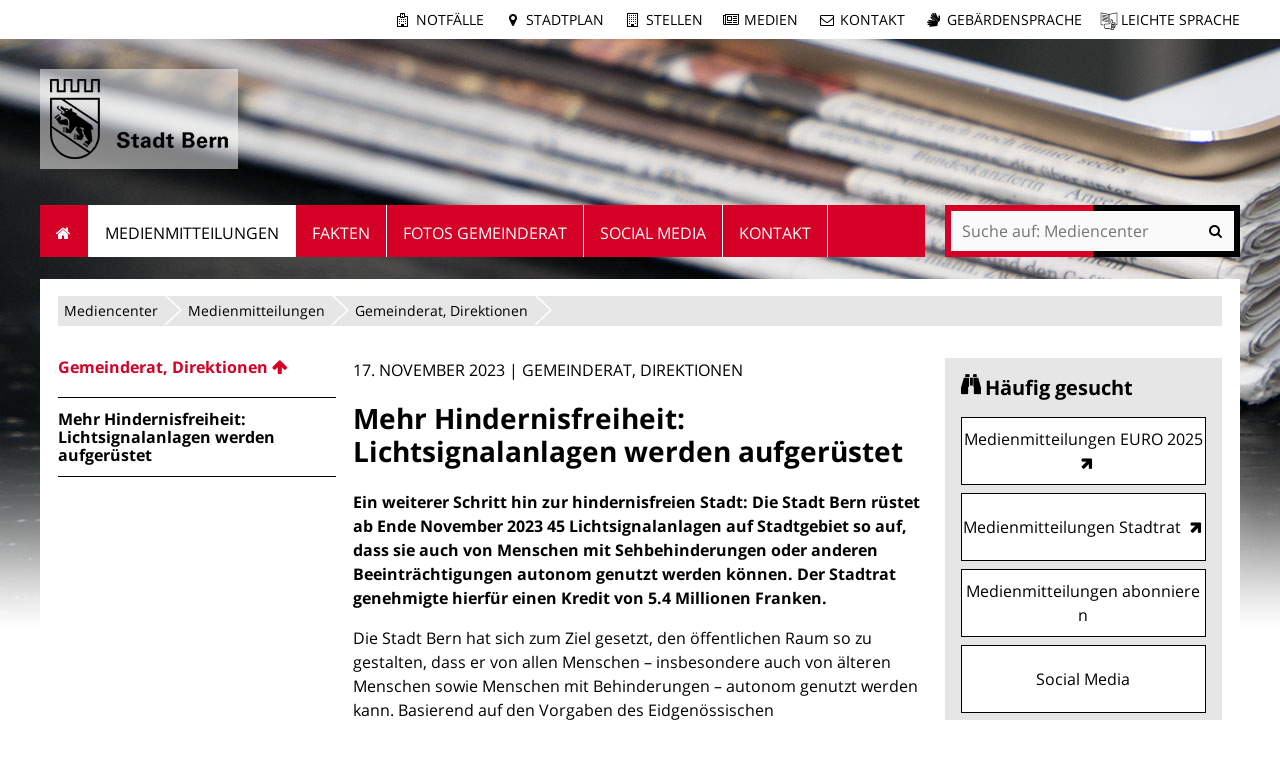

--- FILE ---
content_type: text/html;charset=utf-8
request_url: https://www.bern.ch/mediencenter/medienmitteilungen/aktuell_ptk/mehr-hindernisfreiheit-lichtsignalanlagen-werden-aufgeruestet/
body_size: 11659
content:
<!DOCTYPE html>
<html xmlns="http://www.w3.org/1999/xhtml" lang="de" xml:lang="de">
  <head>
    
    
    
    

    
    
    

    

    
  <meta http-equiv="Content-Type" content="text/html; charset=utf-8" /><meta name="DC.description" content="Ein weiterer Schritt hin zur hindernisfreien Stadt: Die Stadt Bern rüstet ab Ende November 2023 45 Lichtsignalanlagen auf Stadtgebiet so auf, dass sie auch von Menschen mit Sehbehinderungen oder anderen Beeinträchtigungen autonom genutzt werden können. Der Stadtrat genehmigte hierfür einen Kredit von 5.4 Millionen Franken." /><meta name="description" content="Ein weiterer Schritt hin zur hindernisfreien Stadt: Die Stadt Bern rüstet ab Ende November 2023 45 Lichtsignalanlagen auf Stadtgebiet so auf, dass sie auch von Menschen mit Sehbehinderungen oder anderen Beeinträchtigungen autonom genutzt werden können. Der Stadtrat genehmigte hierfür einen Kredit von 5.4 Millionen Franken." /><meta name="DC.format" content="text/plain" /><meta name="DC.type" content="Medienmitteilung" /><meta name="DC.date.valid_range" content="2023/11/17 - " /><meta name="DC.date.modified" content="2023-11-17T09:43:09+01:00" /><meta name="DC.date.created" content="2023-11-17T09:44:01+01:00" /><meta property="og:title" content="Mehr Hindernisfreiheit: Lichtsignalanlagen werden aufgerüstet" /><meta property="og:type" content="website" /><meta property="og:url" content="https://www.bern.ch/mediencenter/medienmitteilungen/aktuell_ptk/mehr-hindernisfreiheit-lichtsignalanlagen-werden-aufgeruestet" /><meta property="og:image" content="https://www.bern.ch/logo.jpg" /><meta property="og:site_name" content="Stadt Bern" /><meta property="og:description" content="Ein weiterer Schritt hin zur hindernisfreien Stadt: Die Stadt Bern rüstet ab Ende November 2023 45 Lichtsignalanlagen auf Stadtgebiet so auf, dass sie auch von Menschen mit Sehbehinderungen oder anderen Beeinträchtigungen autonom genutzt werden können. Der Stadtrat genehmigte hierfür einen Kredit von 5.4 Millionen Franken." /><meta property="fb:app_id" content="None" /><meta property="fb:admins" content="None" /><meta name="twitter:image" content="https://www.bern.ch/++resource++bern/images/twitter_card.png" /><meta name="viewport" content="width=device-width, initial-scale=1.0, maximum-scale=5.0, minimum-scale=1.0" /><meta name="generator" content="Plone - http://plone.org" /><title>Mehr Hindernisfreiheit: Lichtsignalanlagen werden aufgerüstet — Mediencenter</title><base href="https://www.bern.ch/mediencenter/medienmitteilungen/aktuell_ptk/mehr-hindernisfreiheit-lichtsignalanlagen-werden-aufgeruestet/" /><!--[if lt IE 7]></base><![endif]--><style type="text/css" id="background-css" class="top">
body {
    background-image: url(https://www.bern.ch/bilderpools/mediencenter/header_mediencenter3.jpg/@@images/5d61ee1f-dd99-424b-a448-07c2d82bcc34.jpeg);
    background-size: 1920px auto;
}

@media (max-width: 1024px) {
    body {
        background-image: url(https://www.bern.ch/bilderpools/mediencenter/header_mediencenter3.jpg/@@images/9abe658a-00a9-4112-8b74-42b407801e4c.jpeg);
        background-size: 1024px auto;
    }
}

@media (max-width: 800px) {
    body {
        background-image: url(https://www.bern.ch/bilderpools/mediencenter/header_mediencenter3.jpg/@@images/9fe806e7-0191-49f3-bf75-71fe25d762dd.jpeg);
        background-size: 800px auto;
    }
}

@media (max-width: 480px) {
    body {
        background-image: none;
    }
}
</style><link rel="stylesheet" type="text/css" href="https://www.bern.ch/portal_css/Sunburst%20Theme/collective.js.jqueryui.custom.min-cachekey-b706f07c83a5a0a7d83d9fd33120f3de.css" /><link rel="canonical" href="https://www.bern.ch/mediencenter/medienmitteilungen/aktuell_ptk/mehr-hindernisfreiheit-lichtsignalanlagen-werden-aufgeruestet" /><link rel="search" href="https://www.bern.ch/themen/planen-und-bauen/stadtentwicklung/stadtentwicklungsprojekte/reichenbachstrasse-118/@@search" title="Website durchsuchen" /><link rel="shortcut icon" type="image/x-icon" href="https://www.bern.ch/favicon.ico" /><link rel="apple-touch-icon" href="https://www.bern.ch/touch_icon_bern.png" /><link rel="stylesheet" type="text/css" href="https://www.bern.ch/mediencenter/theming.css?cachekey=89753fdefeb8d7c6b7aa1d679b963ec5" /><style type="text/css" media="all">None</style><script type="text/javascript" src="https://www.bern.ch/portal_javascripts/Sunburst%20Theme/resourcebernjsmoment-cachekey-062b6e5bd7885bb410196d4e916387df.js"></script><script type="text/javascript" src="https://www.bern.ch/portal_javascripts/Sunburst%20Theme/resourceftw.iframeblockiframeResizer.min-cachekey-e55762cb78d6ed829f8a6f05bc218149.js"></script><script type="text/javascript" src="https://www.bern.ch/portal_javascripts/Sunburst%20Theme/resourceftw.iframeblockiframeblock-cachekey-3f1c4a4f493a9f352aa6307653ba67b0.js"></script><script type="text/javascript" src="https://www.bern.ch/portal_javascripts/Sunburst%20Theme/resourceftw.iframeblockiframeResizer.contentWindow.min-cachekey-4568e791031afd27da7fa5038a964378.js"></script><script type="text/javascript" src="https://www.bern.ch/portal_javascripts/Sunburst%20Theme/resourceftw.mobilejshammer-cachekey-5a07f0dec1c1d9e7aec77b31803c1352.js"></script><script type="text/javascript">
        jQuery(function($){
            if (typeof($.datepicker) != "undefined"){
              $.datepicker.setDefaults(
                jQuery.extend($.datepicker.regional['de'],
                {dateFormat: 'dd.mm.yy'}));
            }
        });
        </script><script id="ftw-mobile-list-template" type="text/x-handlebars-template">

    <ul class="mobile-menu mobile-menu-{{name}}">
        {{#each items}}

            <li><a href="{{url}}">{{label}}</a></li>

         {{/each}}

    </ul>

</script><script id="ftw-mobile-navigation-template" type="text/x-handlebars-template">

    <div class="mobile-menu mobile-menu-{{name}}">

        {{#if settings.show_tabs}}
        <ul class="topLevelTabs">
            {{#each toplevel}}

                <li class="{{cssclass}}"><a href="{{url}}">{{title}}</a></li>

             {{/each}}

        </ul>
        {{/if}}

        <div class="tabPanes">
            <div class="tabPane">
                <ul class="{{classes}}">
                  {{#if parentNode}}

                  <li class="navParentNode {{#if parentNode.active}}navActiveNode{{/if}}">
                      <a href="{{parentNode.url}}" class="mobileActionNav up"
                         title="{{i18n "label_goto_parent"}} {{parentNode.title}}">
                          <span>{{i18n "label_goto_parent"}} {{parentNode.title}}</span>
                      </a>

                      <a href="{{parentNode.url}}">{{parentNode.title}}</a>
                  </li>

                  {{/if}}

                  {{#if currentNode.visible }}
                  <li class="navCurrentNode {{#if currentNode.active}}navActiveNode{{/if}}">
                      <a href="{{currentNode.url}}">{{currentNode.title}}</a>
                  </li>
                  {{/if}}

                  {{> list}}
                </ul>
            </div>
        </div>

    </div>
</script><script id="ftw-mobile-navigation-list-template" type="text/x-handlebars-template">
     {{#each nodes}}
        <li class="node {{#if has_children}}has-children{{else}}has-no-children{{/if}} {{#if active}}navActiveNode{{/if}}">

            <a href="{{url}}"{{#if externallink}} class="external-link"{{/if}}>{{title}}</a>

            <a href="{{url}}" class="mobileActionNav down"
               title="{{i18n "label_goto_children"}} {{title}}">
                <span>{{i18n "label_goto_children"}} {{title}}</span>
            </a>

            {{#if nodes}}
                <ul>
                    {{> list}}
                </ul>
            {{/if}}
        </li>
    {{/each}}
</script></head>
  <body data-0="background-position-y: 39px;" data-39="background-position-y:0;" class="template-simplelayout-view portaltype-bern-web-pressrelease site-mediencenter section-medienmitteilungen subsection-aktuell_ptk subsection-aktuell_ptk-mehr-hindernisfreiheit-lichtsignalanlagen-werden-aufgeruestet icons-on userrole-anonymous has-nav-column has-content-column has-sidebar-column" dir="ltr"><div id="accesskeys" class="hiddenStructure">

    <h1>Navigieren auf Mediencenter</h1>

    

    


    <ul>
        <li>
            <a accesskey="0" href="https://www.bern.ch/mediencenter/medienmitteilungen/aktuell_ptk/mehr-hindernisfreiheit-lichtsignalanlagen-werden-aufgeruestet/">Startseite</a>
        </li>
        <li>
            <a accesskey="1" id="accesskey-navigation" href="https://www.bern.ch/mediencenter/medienmitteilungen/aktuell_ptk/mehr-hindernisfreiheit-lichtsignalanlagen-werden-aufgeruestet/#portal-globalnav">Navigation</a>
        </li>
        <li>
            <a accesskey="2" href="https://www.bern.ch/mediencenter/medienmitteilungen/aktuell_ptk/mehr-hindernisfreiheit-lichtsignalanlagen-werden-aufgeruestet/#content">Inhalt</a>
        </li>
        <li>
            <a accesskey="3" href="https://www.bern.ch/mediencenter/contact-info">Kontakt</a>
        </li>
    </ul>

</div><div id="portal-top-wrapper">
      <div id="portal-top">
        <a id="mobile-logo" href="https://www.bern.ch" title="Stadt Bern">
        <img alt="None" src="https://www.bern.ch/mediencenter/medienmitteilungen/aktuell_ptk/mehr-hindernisfreiheit-lichtsignalanlagen-werden-aufgeruestet/mobile_logo.png" />
    </a>

        <div id="ftw-mobile-wrapper">
    <nav id="ftw-mobile-menu-buttons" data-navrooturl="https://www.bern.ch/mediencenter" data-portaltitle=" Stadt Bern" data-currenturl="https://www.bern.ch/mediencenter/medienmitteilungen/aktuell_ptk/mehr-hindernisfreiheit-lichtsignalanlagen-werden-aufgeruestet" data-i18n="{&amp;quot;label_goto_children&amp;quot;: &amp;quot;Link zu den Inhalten von: &amp;quot;, &amp;quot;label_goto_parent&amp;quot;: &amp;quot;Link zum \u00fcbergeordneten Inhalt: &amp;quot;}">
        <ul>
            <li id="subsite-button">
                <a href="https://www.bern.ch/mediencenter">Mediencenter</a>
            </li>
            <li id="mobile-map-button">
                <a href="https://map.bern.ch/stadtplan/">Stadtplan Bern</a>
            </li>
            <li id="servicenavigation-mobile-button">
                
<a href="#" data-mobile_endpoint="" data-mobile_startup_cachekey="" data-mobile_template="ftw-mobile-list-template" data-mobile_settings="{}" data-mobile_data="[{&quot;url&quot;: &quot;https://www.bern.ch/themen/sicherheit/notfaelle&quot;, &quot;icon&quot;: &quot;hospital-o&quot;, &quot;label&quot;: &quot;Notf\u00e4lle&quot;}, {&quot;url&quot;: &quot;https://map.bern.ch/stadtplan/&quot;, &quot;icon&quot;: &quot;map-marker&quot;, &quot;label&quot;: &quot;Stadtplan&quot;}, {&quot;url&quot;: &quot;https://www.bern.ch/themen/arbeiten-fuer-die-stadt-bern/offene-stellen&quot;, &quot;icon&quot;: &quot;building-o&quot;, &quot;label&quot;: &quot;Stellen&quot;}, {&quot;url&quot;: &quot;https://www.bern.ch/mediencenter&quot;, &quot;icon&quot;: &quot;newspaper-o&quot;, &quot;label&quot;: &quot;Medien&quot;}, {&quot;url&quot;: &quot;./contact-info&quot;, &quot;icon&quot;: &quot;envelope-o&quot;, &quot;label&quot;: &quot;Kontakt&quot;}, {&quot;url&quot;: &quot;https://www.bern.ch/themen/gesundheit-alter-und-soziales/behinderungen-und-inklusion/angebote-in-gebaerdensprache&quot;, &quot;icon&quot;: &quot;sign-language&quot;, &quot;label&quot;: &quot;Geb\u00e4rdensprache&quot;}, {&quot;url&quot;: &quot;https://www.bern.ch/themen/gesundheit-alter-und-soziales/behinderungen-und-inklusion/informationen-in-leichter-sprache&quot;, &quot;icon&quot;: &quot;ravelry&quot;, &quot;label&quot;: &quot;Leichte Sprache&quot;}]" data-mobile_label="Service Navigation">
    Service Navigation
</a>

            </li>
            <li id="navigation-mobile-button">
                
<a href="#" data-mobile_endpoint="@@mobilenav" data-mobile_startup_cachekey="cb8d38baa0986599769c8e40f82969a8" data-mobile_template="ftw-mobile-navigation-template" data-mobile_settings="{&quot;show_tabs&quot;: false, &quot;show_two_levels_on_root&quot;: false}" data-mobile_data="[]" data-mobile_label="Mobile navigation">
    Mobile navigation
</a>

            </li>
        </ul>
    </nav>
    <div id="ftw-mobile-menu" aria-hidden="true"></div>
    <div id="ftw-mobile-menu-overlay"></div>
</div>

        <div id="portal-personaltools-wrapper">

<p class="hiddenStructure">Benutzerspezifische Werkzeuge</p>





</div>

        <div id="service-navigation">

  <h2 class="hiddenStructure">Servicenavigation</h2>
  <ul>
    
        <li>
            <a class="fa-icon fa-hospital-o" href="https://www.bern.ch/themen/sicherheit/notfaelle">Notfälle</a>
        </li>
    
        <li>
            <a class="fa-icon fa-map-marker" href="https://map.bern.ch/stadtplan/">Stadtplan</a>
        </li>
    
        <li>
            <a class="fa-icon fa-building-o" href="https://www.bern.ch/themen/arbeiten-fuer-die-stadt-bern/offene-stellen">Stellen</a>
        </li>
    
        <li>
            <a class="fa-icon fa-newspaper-o" href="https://www.bern.ch/mediencenter">Medien</a>
        </li>
    
        <li>
            <a class="fa-icon fa-envelope-o" href="./contact-info">Kontakt</a>
        </li>
    
        <li>
            <a class="fa-icon fa-sign-language" href="https://www.bern.ch/themen/gesundheit-alter-und-soziales/behinderungen-und-inklusion/angebote-in-gebaerdensprache">Gebärdensprache</a>
        </li>
    
        <li>
            <a class="fa-icon fa-ravelry" href="https://www.bern.ch/themen/gesundheit-alter-und-soziales/behinderungen-und-inklusion/informationen-in-leichter-sprache">Leichte Sprache</a>
        </li>
    

      
  </ul>

</div>

        <div id="portal-languageselector-wrapper">
          
        </div>
      </div>
    </div><div id="container">
      <div id="page-wrapper" class="clearfix">

        <div id="header" class="clearfix">
          <div class="logoRow">
            <div>
              <h2 class="hiddenStructure">Logo</h2>
              <a id="portal-logo" href="https://www.bern.ch" title="Stadt Bern"><img src="https://www.bern.ch/logo.png" alt="Logo Stadt Bern, zur Startseite" height="80" width="178" /></a>
            </div>
          </div>

          <div class="row globalnavRow">
            <div class="cell position-0 width-16 navigation">
              <div class="fixed-header">
                <div class="global-nav-search-wrapper">
                 <h2 id="globalnav-heading" class="hiddenStructure">Navigation</h2><nav id="portal-globalnav-wrapper">
                  <span class="hiddenStructure" id="menu-selected">ausgewählt</span><ul id="portal-globalnav" role="menubar"><li id="portaltab-index_html" class="plain"><a href="https://www.bern.ch/mediencenter" role="menuitem" aria-haspopup="true">Startseite</a></li><li id="portaltab-medienmitteilungen" class="selected"><a href="https://www.bern.ch/mediencenter/medienmitteilungen" role="menuitem" aria-haspopup="true" aria-describedby="menu-selected">Medienmitteilungen</a></li><li id="portaltab-daten-und-fakten" class="plain"><a href="https://www.bern.ch/mediencenter/daten-und-fakten" role="menuitem" aria-haspopup="true">Fakten</a></li><li id="portaltab-fotos-gemeinderat" class="plain"><a href="https://www.bern.ch/mediencenter/fotos-gemeinderat" role="menuitem" aria-haspopup="true">Fotos Gemeinderat</a></li><li id="portaltab-soziale-medien" class="plain"><a href="https://www.bern.ch/mediencenter/soziale-medien" role="menuitem" aria-haspopup="true">Social Media</a></li><li id="portaltab-kontakt" class="plain"><a href="https://www.bern.ch/mediencenter/kontakt" role="menuitem" aria-haspopup="true">Kontakt</a></li></ul>
                </nav>

                <div class="portal-searchbox-wrapper">
                  <div id="portal-searchbox">

    <form id="searchGadget_form" action="https://www.bern.ch/mediencenter/@@search">
    <div class="LSBox">
        <label class="hiddenStructure" for="searchGadget">Website durchsuchen</label>

        <input name="SearchableText" type="text" size="18" title="Suchen" placeholder="Suche auf: Mediencenter" class="searchField" id="searchGadget" />

        <input class="searchButton" tabindex="-1" type="submit" value="Suche" />

        <ul id="currentfolder_item">
          <li class="currentFolderItem ui-menu-item">
              <span>
                  <input type="checkbox" tabindex="-1" id="searchbox_currentfolder_only" name="path" class="folder_path" value="/bern.ch/platform/mediencenter/medienmitteilungen/aktuell_ptk/mehr-hindernisfreiheit-lichtsignalanlagen-werden-aufgeruestet" />
                  <label for="searchbox_currentfolder_only">Nur auf Unterseiten</label>
              </span>
          </li>
        </ul>

        <div id="search-no-results-message" aria-hidden="true">Keine Ergebnisse gefunden</div>

        <div id="search-amount-results-found-message" aria-hidden="true">Resultate gefunden, benutze die Pfeiltasten Hoch und Runter um zu navigieren.</div>

        <div id="search-one-result-found-message" aria-hidden="true">Resultat gefunden, benutze die Pfeiltasten Hoch und Runter um zu navigieren.</div>

        <input type="hidden" name="facet" value="true" />
<input type="hidden" name="facet.field" value="is_service" />
<input type="hidden" name="facet.field" value="object_type" />
<input type="hidden" name="facet.field" value="portal_type" />
<input type="hidden" name="fq" value="site_area:&quot;Mediencenter&quot;" />

    </div>
    </form>

</div>
                  <div id="portal-sitesearch">
  <div itemscope="" itemtype="http://schema.org/WebSite">
    <meta itemprop="url" content="https://www.bern.ch" />
    <form itemprop="potentialAction" itemscope="" itemtype="http://schema.org/SearchAction">
      <meta itemprop="target" content="https://www.bern.ch/mediencenter/@@search?facet.field=is_service&amp;amp;facet.field=object_type&amp;amp;facet.field=portal_type&amp;amp;facet.field=site_area&amp;amp;facet=true&amp;amp;SearchableText={search_term_string}" />
      <input itemprop="query-input" type="text" name="search_term_string" required="" />
      <input type="submit" />
    </form>
  </div>
</div>
                </div>
              </div>
             </div>
            </div>
          </div>
          <!-- closes #header -->
        </div>

        <div id="columns" class="clearfix">
          

          <div class="row">
            <div class="cell position-0 width-16" id="breadcrumbs-wrapper">
              <div id="portal-breadcrumbs">

    <h2 class="hiddenStructure">Sie befinden sich hier:</h2>

    <ul>
        <li id="breadcrumbs-home">
          

          <a href="https://www.bern.ch/mediencenter">Mediencenter</a>

          <span class="breadcrumbSeparator">/</span>
        </li>
        
          <li>
            <span dir="ltr" id="breadcrumbs-1">
              
                <a href="https://www.bern.ch/mediencenter/medienmitteilungen">Medienmitteilungen</a>
                <span class="breadcrumbSeparator">/</span>
              
            </span>
          </li>
        
          <li>
            <span dir="ltr" id="breadcrumbs-2">
              
                <a href="https://www.bern.ch/mediencenter/medienmitteilungen/aktuell_ptk">Gemeinderat, Direktionen</a>
                <span class="breadcrumbSeparator">/</span>
              
            </span>
          </li>
        
          
        
    </ul>
</div>

              <div class="visualClear"></div>

            </div>
          </div>

          <div class="row">

            <div id="column-navigation">
            
                
<div class="portletWrapper" id="portletwrapper-706c6f6e652e6c656674636f6c756d6e0a636f6e746578740a2f6265726e2e63682f706c6174666f726d0a6e617669676174696f6e" data-portlethash="706c6f6e652e6c656674636f6c756d6e0a636f6e746578740a2f6265726e2e63682f706c6174666f726d0a6e617669676174696f6e">

  <h1 id="hidden_content_navigation_title" class="hiddenStructure">Content navigation</h1>

  <nav class="navigation-tree" id="navigation-tree">
      <ul role="menubar">

          <li class="parent">
              <a role="menuitem" href="https://www.bern.ch/mediencenter/medienmitteilungen/aktuell_ptk">
                 <span class="hiddenStructure">Gehe zum übergeordneten Inhalt: </span>
                 <span> Gemeinderat, Direktionen</span>
              </a>
              

            <ul>

                <li class="current">
                    <span class="hiddenStructure">Aktueller Inhalt: </span>
                    <span>Mehr Hindernisfreiheit: Lichtsignalanlagen werden aufgerüstet</span>

                  <ul>
                      
                  </ul>

                </li>
            </ul>
          </li>
      </ul>
  </nav>

</div>




            
        </div>


            <div id="column-content">

            <div id="viewlet-above-content">
</div>

            
                <div class="">

                    

                    

    <dl class="portalMessage info" id="kssPortalMessage" style="display:none">
        <dt>Info</dt>
        <dd></dd>
    </dl>

    


                    
                        <div id="content">

                            

                            

                             <div id="viewlet-above-content-title">

    <div class="pressreleaseHeader">

        <p>
            <span class="meta">
                17. November 2023 | Gemeinderat, Direktionen
            </span>

            
        </p>

        

    </div>



</div>
                             
        
            <h1 class="documentFirstHeading">Mehr Hindernisfreiheit: Lichtsignalanlagen werden aufgerüstet</h1>
        
    
                             <div id="viewlet-below-content-title">


    <div class="visualClear"><!-- --></div>

    <div class="documentActions">
        

        

    </div>



</div>

                             
                                 
                                 
            
            <div class="documentDescription description"><p>Ein weiterer Schritt hin zur hindernisfreien Stadt: Die Stadt Bern rüstet ab Ende November 2023 45 Lichtsignalanlagen auf Stadtgebiet so auf, dass sie auch von Menschen mit Sehbehinderungen oder anderen Beeinträchtigungen autonom genutzt werden können. Der Stadtrat genehmigte hierfür einen Kredit von 5.4 Millionen Franken.</p></div>
        
                             

                             <div id="viewlet-above-content-body"></div>
                             <div id="content-core">
                                 <div>

        <input type="hidden" name="_authenticator" value="76f0bd9faa6bb24fb734fef6652bab0ee5f05117" />
        <div id="default" data-sl-settings="{&quot;layouts&quot;: [1, 2, 3, 4], &quot;canEdit&quot;: false, &quot;canChangeLayout&quot;: false}" class="sl-simplelayout"><div class="sl-layout"><div class="sl-layout-content " data-config="{}"><div class="sl-columns"><div class="sl-column sl-col-1"><div class="sl-block ftw-simplelayout-textblock" data-type="ftw-simplelayout-textblock" data-uid="87be146a6ece4fac84f4a0de958db5f4" data-url="https://www.bern.ch/mediencenter/medienmitteilungen/aktuell_ptk/mehr-hindernisfreiheit-lichtsignalanlagen-werden-aufgeruestet/ftw-simplelayout-textblock"><a name="ftw-simplelayout-textblock" id="ftw-simplelayout-textblock"></a><div class="sl-block-content">

    <div class="textblock-wrapper">
        

        
        <p>Die Stadt Bern hat sich zum Ziel gesetzt, den öffentlichen Raum so zu gestalten, dass er von allen Menschen – insbesondere auch von älteren Menschen sowie Menschen mit Behinderungen – autonom genutzt werden kann. Basierend auf den Vorgaben des Eidgenössischen Behindertengleichstellungsgesetzes (BehiG), hat der Gemeinderat 2016 das Konzept «Umsetzung hindernisfreier öffentlicher Raum (UHR)» verabschiedet. Dabei hat er beschlossen, den öffentlichen Raum in der Stadt Bern über die gesetzliche Pflicht hinaus hindernisfrei umzugestalten. 2020 verabschiedete der Stadtrat hierfür drei Kreditvorlagen, darunter auch das Paket zur Aufrüstung von städtischen Lichtsignalanlagen von 5,4 Millionen Franken.</p>
<p>Lichtsignalanlagen werden grundsätzlich bei ordentlichen Erneuerungen aufgerüstet, damit sie von Menschen mit Beeinträchtigungen autonom genutzt werden können. Wo  nicht innert nützlicher Frist Erneuerungen anstehen, werden die Anlagen separat aufgerüstet. Hierfür wird das am Mast befestigte Steuerungsgerät mit einer vibrierenden Platte und einem akustischen Signal ergänzt. Zudem werden bei den Lichtsignalmasten an Querungsstellen taktil-visuelle Markierungen auf dem Boden angebracht – damit Menschen mit Sehbehinderungen die Anlage erkennen.</p>
<p>Die Markierungsarbeiten am Boden starten Ende November 2023. Die baulichen Massnahmen an den Anlagen beginnen voraussichtlich im 2. Quartal 2024. Insgesamt werden auf Stadtgebiet 45 Lichtsignalanlagen aufgerüstet.</p>
        
    </div>


</div></div></div></div></div></div>
</div>


    </div>
                             </div>
                             <div id="viewlet-below-content-body">



    <div class="visualClear"><!-- --></div>

    <div class="documentActions">
        

        

    </div>




    <div class="pressreleaseFooter">

        <p class="author">Direktion für Tiefbau, Verkehr und Stadtgrün</p>

        

    </div>


</div>

                            
                        </div>
                    

                    
                </div>
            

            <div id="viewlet-below-content">





</div>
        </div>

            <h1 class="hiddenStructure" id="hidden_further_infos_title">Weitere Informationen.</h1><div id="column-sidebar">
            
                
<div class="portletWrapper" id="[base64]" data-portlethash="[base64]">

    <section class="portlet portletPopularContent">

        <header class="portletHeader">
            <h2>Häufig gesucht</h2>
        </header>

        <section>
            

            <ul class="portletItemContainer">
                <li>
                    <a href="https://www.bernerballzauber.ch/medien">
                      <span class="popular-content-text">Medienmitteilungen EURO 2025</span>
                    </a>
                </li>
                <li>
                    <a href="https://stadtrat.bern.ch/de/aktuelles/?categories[]=971840971840">
                      <span class="popular-content-text">Medienmitteilungen Stadtrat</span>
                    </a>
                </li>
                <li>
                    <a href="https://www.bern.ch/mediencenter/medienmitteilungen/anmeldung-threema">
                      <span class="popular-content-text">Medienmitteilungen abonnieren</span>
                    </a>
                </li>
                <li>
                    <a href="https://www.bern.ch/mediencenter/soziale-medien">
                      <span class="popular-content-text">Social Media</span>
                    </a>
                </li>
            </ul>
        </section>

    </section>


</div>

<div class="portletWrapper" id="portletwrapper-706c6f6e652e7269676874636f6c756d6e0a636f6e746578740a2f6265726e2e63682f706c6174666f726d0a6e6577732d617263686976652d706f72746c6574" data-portlethash="706c6f6e652e7269676874636f6c756d6e0a636f6e746578740a2f6265726e2e63682f706c6174666f726d0a6e6577732d617263686976652d706f72746c6574">

    <section class="portlet archive-portlet">

        <header class="portletHeader">
            <h2>Archiv</h2>
        </header>
        <section class="portletItem">
          <ul class="years">
              <li>

                  <a href="#" aria-haspopup="true" class="year" aria-controls="year_2026">
                     <span class="title">2026</span>
                     <span class="count">20</span>
                  </a>

                  <ul aria-hidden="true" class="months" id="year_2026">
                      <li>
                          <a href="https://www.bern.ch/mediencenter/medienmitteilungen/aktuell_ptk/news_listing?archive=2026/01/01" title="Januar" class="month"><span class="title">Januar</span> <span class="count">20</span></a>
                      </li>
                  </ul>
              </li>
              <li>

                  <a href="#" aria-haspopup="true" class="year" aria-controls="year_2025">
                     <span class="title">2025</span>
                     <span class="count">283</span>
                  </a>

                  <ul aria-hidden="true" class="months" id="year_2025">
                      <li>
                          <a href="https://www.bern.ch/mediencenter/medienmitteilungen/aktuell_ptk/news_listing?archive=2025/12/01" title="Dezember" class="month"><span class="title">Dezember</span> <span class="count">21</span></a>
                      </li>
                      <li>
                          <a href="https://www.bern.ch/mediencenter/medienmitteilungen/aktuell_ptk/news_listing?archive=2025/11/01" title="November" class="month"><span class="title">November</span> <span class="count">28</span></a>
                      </li>
                      <li>
                          <a href="https://www.bern.ch/mediencenter/medienmitteilungen/aktuell_ptk/news_listing?archive=2025/10/01" title="Oktober" class="month"><span class="title">Oktober</span> <span class="count">16</span></a>
                      </li>
                      <li>
                          <a href="https://www.bern.ch/mediencenter/medienmitteilungen/aktuell_ptk/news_listing?archive=2025/09/01" title="September" class="month"><span class="title">September</span> <span class="count">25</span></a>
                      </li>
                      <li>
                          <a href="https://www.bern.ch/mediencenter/medienmitteilungen/aktuell_ptk/news_listing?archive=2025/08/01" title="August" class="month"><span class="title">August</span> <span class="count">22</span></a>
                      </li>
                      <li>
                          <a href="https://www.bern.ch/mediencenter/medienmitteilungen/aktuell_ptk/news_listing?archive=2025/07/01" title="Juli" class="month"><span class="title">Juli</span> <span class="count">18</span></a>
                      </li>
                      <li>
                          <a href="https://www.bern.ch/mediencenter/medienmitteilungen/aktuell_ptk/news_listing?archive=2025/06/01" title="Juni" class="month"><span class="title">Juni</span> <span class="count">41</span></a>
                      </li>
                      <li>
                          <a href="https://www.bern.ch/mediencenter/medienmitteilungen/aktuell_ptk/news_listing?archive=2025/05/01" title="Mai" class="month"><span class="title">Mai</span> <span class="count">25</span></a>
                      </li>
                      <li>
                          <a href="https://www.bern.ch/mediencenter/medienmitteilungen/aktuell_ptk/news_listing?archive=2025/04/01" title="April" class="month"><span class="title">April</span> <span class="count">23</span></a>
                      </li>
                      <li>
                          <a href="https://www.bern.ch/mediencenter/medienmitteilungen/aktuell_ptk/news_listing?archive=2025/03/01" title="März" class="month"><span class="title">März</span> <span class="count">30</span></a>
                      </li>
                      <li>
                          <a href="https://www.bern.ch/mediencenter/medienmitteilungen/aktuell_ptk/news_listing?archive=2025/02/01" title="Februar" class="month"><span class="title">Februar</span> <span class="count">22</span></a>
                      </li>
                      <li>
                          <a href="https://www.bern.ch/mediencenter/medienmitteilungen/aktuell_ptk/news_listing?archive=2025/01/01" title="Januar" class="month"><span class="title">Januar</span> <span class="count">12</span></a>
                      </li>
                  </ul>
              </li>
              <li>

                  <a href="#" aria-haspopup="true" class="year" aria-controls="year_2024">
                     <span class="title">2024</span>
                     <span class="count">352</span>
                  </a>

                  <ul aria-hidden="true" class="months" id="year_2024">
                      <li>
                          <a href="https://www.bern.ch/mediencenter/medienmitteilungen/aktuell_ptk/news_listing?archive=2024/12/01" title="Dezember" class="month"><span class="title">Dezember</span> <span class="count">39</span></a>
                      </li>
                      <li>
                          <a href="https://www.bern.ch/mediencenter/medienmitteilungen/aktuell_ptk/news_listing?archive=2024/11/01" title="November" class="month"><span class="title">November</span> <span class="count">33</span></a>
                      </li>
                      <li>
                          <a href="https://www.bern.ch/mediencenter/medienmitteilungen/aktuell_ptk/news_listing?archive=2024/10/01" title="Oktober" class="month"><span class="title">Oktober</span> <span class="count">27</span></a>
                      </li>
                      <li>
                          <a href="https://www.bern.ch/mediencenter/medienmitteilungen/aktuell_ptk/news_listing?archive=2024/09/01" title="September" class="month"><span class="title">September</span> <span class="count">43</span></a>
                      </li>
                      <li>
                          <a href="https://www.bern.ch/mediencenter/medienmitteilungen/aktuell_ptk/news_listing?archive=2024/08/01" title="August" class="month"><span class="title">August</span> <span class="count">28</span></a>
                      </li>
                      <li>
                          <a href="https://www.bern.ch/mediencenter/medienmitteilungen/aktuell_ptk/news_listing?archive=2024/07/01" title="Juli" class="month"><span class="title">Juli</span> <span class="count">20</span></a>
                      </li>
                      <li>
                          <a href="https://www.bern.ch/mediencenter/medienmitteilungen/aktuell_ptk/news_listing?archive=2024/06/01" title="Juni" class="month"><span class="title">Juni</span> <span class="count">35</span></a>
                      </li>
                      <li>
                          <a href="https://www.bern.ch/mediencenter/medienmitteilungen/aktuell_ptk/news_listing?archive=2024/05/01" title="Mai" class="month"><span class="title">Mai</span> <span class="count">31</span></a>
                      </li>
                      <li>
                          <a href="https://www.bern.ch/mediencenter/medienmitteilungen/aktuell_ptk/news_listing?archive=2024/04/01" title="April" class="month"><span class="title">April</span> <span class="count">25</span></a>
                      </li>
                      <li>
                          <a href="https://www.bern.ch/mediencenter/medienmitteilungen/aktuell_ptk/news_listing?archive=2024/03/01" title="März" class="month"><span class="title">März</span> <span class="count">27</span></a>
                      </li>
                      <li>
                          <a href="https://www.bern.ch/mediencenter/medienmitteilungen/aktuell_ptk/news_listing?archive=2024/02/01" title="Februar" class="month"><span class="title">Februar</span> <span class="count">20</span></a>
                      </li>
                      <li>
                          <a href="https://www.bern.ch/mediencenter/medienmitteilungen/aktuell_ptk/news_listing?archive=2024/01/01" title="Januar" class="month"><span class="title">Januar</span> <span class="count">24</span></a>
                      </li>
                  </ul>
              </li>
              <li>

                  <a href="#" aria-haspopup="true" class="year" aria-controls="year_2023">
                     <span class="title">2023</span>
                     <span class="count">352</span>
                  </a>

                  <ul aria-hidden="true" class="months" id="year_2023">
                      <li>
                          <a href="https://www.bern.ch/mediencenter/medienmitteilungen/aktuell_ptk/news_listing?archive=2023/12/01" title="Dezember" class="month"><span class="title">Dezember</span> <span class="count">33</span></a>
                      </li>
                      <li>
                          <a href="https://www.bern.ch/mediencenter/medienmitteilungen/aktuell_ptk/news_listing?archive=2023/11/01" title="November" class="month"><span class="title">November</span> <span class="count">28</span></a>
                      </li>
                      <li>
                          <a href="https://www.bern.ch/mediencenter/medienmitteilungen/aktuell_ptk/news_listing?archive=2023/10/01" title="Oktober" class="month"><span class="title">Oktober</span> <span class="count">24</span></a>
                      </li>
                      <li>
                          <a href="https://www.bern.ch/mediencenter/medienmitteilungen/aktuell_ptk/news_listing?archive=2023/09/01" title="September" class="month"><span class="title">September</span> <span class="count">44</span></a>
                      </li>
                      <li>
                          <a href="https://www.bern.ch/mediencenter/medienmitteilungen/aktuell_ptk/news_listing?archive=2023/08/01" title="August" class="month"><span class="title">August</span> <span class="count">25</span></a>
                      </li>
                      <li>
                          <a href="https://www.bern.ch/mediencenter/medienmitteilungen/aktuell_ptk/news_listing?archive=2023/07/01" title="Juli" class="month"><span class="title">Juli</span> <span class="count">23</span></a>
                      </li>
                      <li>
                          <a href="https://www.bern.ch/mediencenter/medienmitteilungen/aktuell_ptk/news_listing?archive=2023/06/01" title="Juni" class="month"><span class="title">Juni</span> <span class="count">45</span></a>
                      </li>
                      <li>
                          <a href="https://www.bern.ch/mediencenter/medienmitteilungen/aktuell_ptk/news_listing?archive=2023/05/01" title="Mai" class="month"><span class="title">Mai</span> <span class="count">25</span></a>
                      </li>
                      <li>
                          <a href="https://www.bern.ch/mediencenter/medienmitteilungen/aktuell_ptk/news_listing?archive=2023/04/01" title="April" class="month"><span class="title">April</span> <span class="count">24</span></a>
                      </li>
                      <li>
                          <a href="https://www.bern.ch/mediencenter/medienmitteilungen/aktuell_ptk/news_listing?archive=2023/03/01" title="März" class="month"><span class="title">März</span> <span class="count">34</span></a>
                      </li>
                      <li>
                          <a href="https://www.bern.ch/mediencenter/medienmitteilungen/aktuell_ptk/news_listing?archive=2023/02/01" title="Februar" class="month"><span class="title">Februar</span> <span class="count">27</span></a>
                      </li>
                      <li>
                          <a href="https://www.bern.ch/mediencenter/medienmitteilungen/aktuell_ptk/news_listing?archive=2023/01/01" title="Januar" class="month"><span class="title">Januar</span> <span class="count">20</span></a>
                      </li>
                  </ul>
              </li>
              <li>

                  <a href="#" aria-haspopup="true" class="year" aria-controls="year_2022">
                     <span class="title">2022</span>
                     <span class="count">372</span>
                  </a>

                  <ul aria-hidden="true" class="months" id="year_2022">
                      <li>
                          <a href="https://www.bern.ch/mediencenter/medienmitteilungen/aktuell_ptk/news_listing?archive=2022/12/01" title="Dezember" class="month"><span class="title">Dezember</span> <span class="count">32</span></a>
                      </li>
                      <li>
                          <a href="https://www.bern.ch/mediencenter/medienmitteilungen/aktuell_ptk/news_listing?archive=2022/11/01" title="November" class="month"><span class="title">November</span> <span class="count">34</span></a>
                      </li>
                      <li>
                          <a href="https://www.bern.ch/mediencenter/medienmitteilungen/aktuell_ptk/news_listing?archive=2022/10/01" title="Oktober" class="month"><span class="title">Oktober</span> <span class="count">21</span></a>
                      </li>
                      <li>
                          <a href="https://www.bern.ch/mediencenter/medienmitteilungen/aktuell_ptk/news_listing?archive=2022/09/01" title="September" class="month"><span class="title">September</span> <span class="count">45</span></a>
                      </li>
                      <li>
                          <a href="https://www.bern.ch/mediencenter/medienmitteilungen/aktuell_ptk/news_listing?archive=2022/08/01" title="August" class="month"><span class="title">August</span> <span class="count">27</span></a>
                      </li>
                      <li>
                          <a href="https://www.bern.ch/mediencenter/medienmitteilungen/aktuell_ptk/news_listing?archive=2022/07/01" title="Juli" class="month"><span class="title">Juli</span> <span class="count">26</span></a>
                      </li>
                      <li>
                          <a href="https://www.bern.ch/mediencenter/medienmitteilungen/aktuell_ptk/news_listing?archive=2022/06/01" title="Juni" class="month"><span class="title">Juni</span> <span class="count">33</span></a>
                      </li>
                      <li>
                          <a href="https://www.bern.ch/mediencenter/medienmitteilungen/aktuell_ptk/news_listing?archive=2022/05/01" title="Mai" class="month"><span class="title">Mai</span> <span class="count">36</span></a>
                      </li>
                      <li>
                          <a href="https://www.bern.ch/mediencenter/medienmitteilungen/aktuell_ptk/news_listing?archive=2022/04/01" title="April" class="month"><span class="title">April</span> <span class="count">28</span></a>
                      </li>
                      <li>
                          <a href="https://www.bern.ch/mediencenter/medienmitteilungen/aktuell_ptk/news_listing?archive=2022/03/01" title="März" class="month"><span class="title">März</span> <span class="count">44</span></a>
                      </li>
                      <li>
                          <a href="https://www.bern.ch/mediencenter/medienmitteilungen/aktuell_ptk/news_listing?archive=2022/02/01" title="Februar" class="month"><span class="title">Februar</span> <span class="count">22</span></a>
                      </li>
                      <li>
                          <a href="https://www.bern.ch/mediencenter/medienmitteilungen/aktuell_ptk/news_listing?archive=2022/01/01" title="Januar" class="month"><span class="title">Januar</span> <span class="count">24</span></a>
                      </li>
                  </ul>
              </li>
              <li>

                  <a href="#" aria-haspopup="true" class="year" aria-controls="year_2021">
                     <span class="title">2021</span>
                     <span class="count">370</span>
                  </a>

                  <ul aria-hidden="true" class="months" id="year_2021">
                      <li>
                          <a href="https://www.bern.ch/mediencenter/medienmitteilungen/aktuell_ptk/news_listing?archive=2021/12/01" title="Dezember" class="month"><span class="title">Dezember</span> <span class="count">17</span></a>
                      </li>
                      <li>
                          <a href="https://www.bern.ch/mediencenter/medienmitteilungen/aktuell_ptk/news_listing?archive=2021/11/01" title="November" class="month"><span class="title">November</span> <span class="count">29</span></a>
                      </li>
                      <li>
                          <a href="https://www.bern.ch/mediencenter/medienmitteilungen/aktuell_ptk/news_listing?archive=2021/10/01" title="Oktober" class="month"><span class="title">Oktober</span> <span class="count">21</span></a>
                      </li>
                      <li>
                          <a href="https://www.bern.ch/mediencenter/medienmitteilungen/aktuell_ptk/news_listing?archive=2021/09/01" title="September" class="month"><span class="title">September</span> <span class="count">39</span></a>
                      </li>
                      <li>
                          <a href="https://www.bern.ch/mediencenter/medienmitteilungen/aktuell_ptk/news_listing?archive=2021/08/01" title="August" class="month"><span class="title">August</span> <span class="count">35</span></a>
                      </li>
                      <li>
                          <a href="https://www.bern.ch/mediencenter/medienmitteilungen/aktuell_ptk/news_listing?archive=2021/07/01" title="Juli" class="month"><span class="title">Juli</span> <span class="count">25</span></a>
                      </li>
                      <li>
                          <a href="https://www.bern.ch/mediencenter/medienmitteilungen/aktuell_ptk/news_listing?archive=2021/06/01" title="Juni" class="month"><span class="title">Juni</span> <span class="count">40</span></a>
                      </li>
                      <li>
                          <a href="https://www.bern.ch/mediencenter/medienmitteilungen/aktuell_ptk/news_listing?archive=2021/05/01" title="Mai" class="month"><span class="title">Mai</span> <span class="count">40</span></a>
                      </li>
                      <li>
                          <a href="https://www.bern.ch/mediencenter/medienmitteilungen/aktuell_ptk/news_listing?archive=2021/04/01" title="April" class="month"><span class="title">April</span> <span class="count">37</span></a>
                      </li>
                      <li>
                          <a href="https://www.bern.ch/mediencenter/medienmitteilungen/aktuell_ptk/news_listing?archive=2021/03/01" title="März" class="month"><span class="title">März</span> <span class="count">38</span></a>
                      </li>
                      <li>
                          <a href="https://www.bern.ch/mediencenter/medienmitteilungen/aktuell_ptk/news_listing?archive=2021/02/01" title="Februar" class="month"><span class="title">Februar</span> <span class="count">23</span></a>
                      </li>
                      <li>
                          <a href="https://www.bern.ch/mediencenter/medienmitteilungen/aktuell_ptk/news_listing?archive=2021/01/01" title="Januar" class="month"><span class="title">Januar</span> <span class="count">26</span></a>
                      </li>
                  </ul>
              </li>
              <li>

                  <a href="#" aria-haspopup="true" class="year" aria-controls="year_2020">
                     <span class="title">2020</span>
                     <span class="count">440</span>
                  </a>

                  <ul aria-hidden="true" class="months" id="year_2020">
                      <li>
                          <a href="https://www.bern.ch/mediencenter/medienmitteilungen/aktuell_ptk/news_listing?archive=2020/12/01" title="Dezember" class="month"><span class="title">Dezember</span> <span class="count">34</span></a>
                      </li>
                      <li>
                          <a href="https://www.bern.ch/mediencenter/medienmitteilungen/aktuell_ptk/news_listing?archive=2020/11/01" title="November" class="month"><span class="title">November</span> <span class="count">47</span></a>
                      </li>
                      <li>
                          <a href="https://www.bern.ch/mediencenter/medienmitteilungen/aktuell_ptk/news_listing?archive=2020/10/01" title="Oktober" class="month"><span class="title">Oktober</span> <span class="count">31</span></a>
                      </li>
                      <li>
                          <a href="https://www.bern.ch/mediencenter/medienmitteilungen/aktuell_ptk/news_listing?archive=2020/09/01" title="September" class="month"><span class="title">September</span> <span class="count">60</span></a>
                      </li>
                      <li>
                          <a href="https://www.bern.ch/mediencenter/medienmitteilungen/aktuell_ptk/news_listing?archive=2020/08/01" title="August" class="month"><span class="title">August</span> <span class="count">42</span></a>
                      </li>
                      <li>
                          <a href="https://www.bern.ch/mediencenter/medienmitteilungen/aktuell_ptk/news_listing?archive=2020/07/01" title="Juli" class="month"><span class="title">Juli</span> <span class="count">27</span></a>
                      </li>
                      <li>
                          <a href="https://www.bern.ch/mediencenter/medienmitteilungen/aktuell_ptk/news_listing?archive=2020/06/01" title="Juni" class="month"><span class="title">Juni</span> <span class="count">36</span></a>
                      </li>
                      <li>
                          <a href="https://www.bern.ch/mediencenter/medienmitteilungen/aktuell_ptk/news_listing?archive=2020/05/01" title="Mai" class="month"><span class="title">Mai</span> <span class="count">34</span></a>
                      </li>
                      <li>
                          <a href="https://www.bern.ch/mediencenter/medienmitteilungen/aktuell_ptk/news_listing?archive=2020/04/01" title="April" class="month"><span class="title">April</span> <span class="count">27</span></a>
                      </li>
                      <li>
                          <a href="https://www.bern.ch/mediencenter/medienmitteilungen/aktuell_ptk/news_listing?archive=2020/03/01" title="März" class="month"><span class="title">März</span> <span class="count">54</span></a>
                      </li>
                      <li>
                          <a href="https://www.bern.ch/mediencenter/medienmitteilungen/aktuell_ptk/news_listing?archive=2020/02/01" title="Februar" class="month"><span class="title">Februar</span> <span class="count">19</span></a>
                      </li>
                      <li>
                          <a href="https://www.bern.ch/mediencenter/medienmitteilungen/aktuell_ptk/news_listing?archive=2020/01/01" title="Januar" class="month"><span class="title">Januar</span> <span class="count">29</span></a>
                      </li>
                  </ul>
              </li>
              <li>

                  <a href="#" aria-haspopup="true" class="year" aria-controls="year_2019">
                     <span class="title">2019</span>
                     <span class="count">364</span>
                  </a>

                  <ul aria-hidden="true" class="months" id="year_2019">
                      <li>
                          <a href="https://www.bern.ch/mediencenter/medienmitteilungen/aktuell_ptk/news_listing?archive=2019/12/01" title="Dezember" class="month"><span class="title">Dezember</span> <span class="count">33</span></a>
                      </li>
                      <li>
                          <a href="https://www.bern.ch/mediencenter/medienmitteilungen/aktuell_ptk/news_listing?archive=2019/11/01" title="November" class="month"><span class="title">November</span> <span class="count">36</span></a>
                      </li>
                      <li>
                          <a href="https://www.bern.ch/mediencenter/medienmitteilungen/aktuell_ptk/news_listing?archive=2019/10/01" title="Oktober" class="month"><span class="title">Oktober</span> <span class="count">27</span></a>
                      </li>
                      <li>
                          <a href="https://www.bern.ch/mediencenter/medienmitteilungen/aktuell_ptk/news_listing?archive=2019/09/01" title="September" class="month"><span class="title">September</span> <span class="count">27</span></a>
                      </li>
                      <li>
                          <a href="https://www.bern.ch/mediencenter/medienmitteilungen/aktuell_ptk/news_listing?archive=2019/08/01" title="August" class="month"><span class="title">August</span> <span class="count">44</span></a>
                      </li>
                      <li>
                          <a href="https://www.bern.ch/mediencenter/medienmitteilungen/aktuell_ptk/news_listing?archive=2019/07/01" title="Juli" class="month"><span class="title">Juli</span> <span class="count">26</span></a>
                      </li>
                      <li>
                          <a href="https://www.bern.ch/mediencenter/medienmitteilungen/aktuell_ptk/news_listing?archive=2019/06/01" title="Juni" class="month"><span class="title">Juni</span> <span class="count">39</span></a>
                      </li>
                      <li>
                          <a href="https://www.bern.ch/mediencenter/medienmitteilungen/aktuell_ptk/news_listing?archive=2019/05/01" title="Mai" class="month"><span class="title">Mai</span> <span class="count">36</span></a>
                      </li>
                      <li>
                          <a href="https://www.bern.ch/mediencenter/medienmitteilungen/aktuell_ptk/news_listing?archive=2019/04/01" title="April" class="month"><span class="title">April</span> <span class="count">31</span></a>
                      </li>
                      <li>
                          <a href="https://www.bern.ch/mediencenter/medienmitteilungen/aktuell_ptk/news_listing?archive=2019/03/01" title="März" class="month"><span class="title">März</span> <span class="count">30</span></a>
                      </li>
                      <li>
                          <a href="https://www.bern.ch/mediencenter/medienmitteilungen/aktuell_ptk/news_listing?archive=2019/02/01" title="Februar" class="month"><span class="title">Februar</span> <span class="count">21</span></a>
                      </li>
                      <li>
                          <a href="https://www.bern.ch/mediencenter/medienmitteilungen/aktuell_ptk/news_listing?archive=2019/01/01" title="Januar" class="month"><span class="title">Januar</span> <span class="count">14</span></a>
                      </li>
                  </ul>
              </li>
              <li>

                  <a href="#" aria-haspopup="true" class="year" aria-controls="year_2018">
                     <span class="title">2018</span>
                     <span class="count">440</span>
                  </a>

                  <ul aria-hidden="true" class="months" id="year_2018">
                      <li>
                          <a href="https://www.bern.ch/mediencenter/medienmitteilungen/aktuell_ptk/news_listing?archive=2018/12/01" title="Dezember" class="month"><span class="title">Dezember</span> <span class="count">41</span></a>
                      </li>
                      <li>
                          <a href="https://www.bern.ch/mediencenter/medienmitteilungen/aktuell_ptk/news_listing?archive=2018/11/01" title="November" class="month"><span class="title">November</span> <span class="count">38</span></a>
                      </li>
                      <li>
                          <a href="https://www.bern.ch/mediencenter/medienmitteilungen/aktuell_ptk/news_listing?archive=2018/10/01" title="Oktober" class="month"><span class="title">Oktober</span> <span class="count">36</span></a>
                      </li>
                      <li>
                          <a href="https://www.bern.ch/mediencenter/medienmitteilungen/aktuell_ptk/news_listing?archive=2018/09/01" title="September" class="month"><span class="title">September</span> <span class="count">44</span></a>
                      </li>
                      <li>
                          <a href="https://www.bern.ch/mediencenter/medienmitteilungen/aktuell_ptk/news_listing?archive=2018/08/01" title="August" class="month"><span class="title">August</span> <span class="count">36</span></a>
                      </li>
                      <li>
                          <a href="https://www.bern.ch/mediencenter/medienmitteilungen/aktuell_ptk/news_listing?archive=2018/07/01" title="Juli" class="month"><span class="title">Juli</span> <span class="count">32</span></a>
                      </li>
                      <li>
                          <a href="https://www.bern.ch/mediencenter/medienmitteilungen/aktuell_ptk/news_listing?archive=2018/06/01" title="Juni" class="month"><span class="title">Juni</span> <span class="count">48</span></a>
                      </li>
                      <li>
                          <a href="https://www.bern.ch/mediencenter/medienmitteilungen/aktuell_ptk/news_listing?archive=2018/05/01" title="Mai" class="month"><span class="title">Mai</span> <span class="count">54</span></a>
                      </li>
                      <li>
                          <a href="https://www.bern.ch/mediencenter/medienmitteilungen/aktuell_ptk/news_listing?archive=2018/04/01" title="April" class="month"><span class="title">April</span> <span class="count">31</span></a>
                      </li>
                      <li>
                          <a href="https://www.bern.ch/mediencenter/medienmitteilungen/aktuell_ptk/news_listing?archive=2018/03/01" title="März" class="month"><span class="title">März</span> <span class="count">38</span></a>
                      </li>
                      <li>
                          <a href="https://www.bern.ch/mediencenter/medienmitteilungen/aktuell_ptk/news_listing?archive=2018/02/01" title="Februar" class="month"><span class="title">Februar</span> <span class="count">20</span></a>
                      </li>
                      <li>
                          <a href="https://www.bern.ch/mediencenter/medienmitteilungen/aktuell_ptk/news_listing?archive=2018/01/01" title="Januar" class="month"><span class="title">Januar</span> <span class="count">22</span></a>
                      </li>
                  </ul>
              </li>
              <li>

                  <a href="#" aria-haspopup="true" class="year" aria-controls="year_2017">
                     <span class="title">2017</span>
                     <span class="count">409</span>
                  </a>

                  <ul aria-hidden="true" class="months" id="year_2017">
                      <li>
                          <a href="https://www.bern.ch/mediencenter/medienmitteilungen/aktuell_ptk/news_listing?archive=2017/12/01" title="Dezember" class="month"><span class="title">Dezember</span> <span class="count">39</span></a>
                      </li>
                      <li>
                          <a href="https://www.bern.ch/mediencenter/medienmitteilungen/aktuell_ptk/news_listing?archive=2017/11/01" title="November" class="month"><span class="title">November</span> <span class="count">52</span></a>
                      </li>
                      <li>
                          <a href="https://www.bern.ch/mediencenter/medienmitteilungen/aktuell_ptk/news_listing?archive=2017/10/01" title="Oktober" class="month"><span class="title">Oktober</span> <span class="count">22</span></a>
                      </li>
                      <li>
                          <a href="https://www.bern.ch/mediencenter/medienmitteilungen/aktuell_ptk/news_listing?archive=2017/09/01" title="September" class="month"><span class="title">September</span> <span class="count">36</span></a>
                      </li>
                      <li>
                          <a href="https://www.bern.ch/mediencenter/medienmitteilungen/aktuell_ptk/news_listing?archive=2017/08/01" title="August" class="month"><span class="title">August</span> <span class="count">29</span></a>
                      </li>
                      <li>
                          <a href="https://www.bern.ch/mediencenter/medienmitteilungen/aktuell_ptk/news_listing?archive=2017/07/01" title="Juli" class="month"><span class="title">Juli</span> <span class="count">28</span></a>
                      </li>
                      <li>
                          <a href="https://www.bern.ch/mediencenter/medienmitteilungen/aktuell_ptk/news_listing?archive=2017/06/01" title="Juni" class="month"><span class="title">Juni</span> <span class="count">43</span></a>
                      </li>
                      <li>
                          <a href="https://www.bern.ch/mediencenter/medienmitteilungen/aktuell_ptk/news_listing?archive=2017/05/01" title="Mai" class="month"><span class="title">Mai</span> <span class="count">39</span></a>
                      </li>
                      <li>
                          <a href="https://www.bern.ch/mediencenter/medienmitteilungen/aktuell_ptk/news_listing?archive=2017/04/01" title="April" class="month"><span class="title">April</span> <span class="count">23</span></a>
                      </li>
                      <li>
                          <a href="https://www.bern.ch/mediencenter/medienmitteilungen/aktuell_ptk/news_listing?archive=2017/03/01" title="März" class="month"><span class="title">März</span> <span class="count">48</span></a>
                      </li>
                      <li>
                          <a href="https://www.bern.ch/mediencenter/medienmitteilungen/aktuell_ptk/news_listing?archive=2017/02/01" title="Februar" class="month"><span class="title">Februar</span> <span class="count">30</span></a>
                      </li>
                      <li>
                          <a href="https://www.bern.ch/mediencenter/medienmitteilungen/aktuell_ptk/news_listing?archive=2017/01/01" title="Januar" class="month"><span class="title">Januar</span> <span class="count">20</span></a>
                      </li>
                  </ul>
              </li>
              <li>

                  <a href="#" aria-haspopup="true" class="year" aria-controls="year_2016">
                     <span class="title">2016</span>
                     <span class="count">460</span>
                  </a>

                  <ul aria-hidden="true" class="months" id="year_2016">
                      <li>
                          <a href="https://www.bern.ch/mediencenter/medienmitteilungen/aktuell_ptk/news_listing?archive=2016/12/01" title="Dezember" class="month"><span class="title">Dezember</span> <span class="count">49</span></a>
                      </li>
                      <li>
                          <a href="https://www.bern.ch/mediencenter/medienmitteilungen/aktuell_ptk/news_listing?archive=2016/11/01" title="November" class="month"><span class="title">November</span> <span class="count">43</span></a>
                      </li>
                      <li>
                          <a href="https://www.bern.ch/mediencenter/medienmitteilungen/aktuell_ptk/news_listing?archive=2016/10/01" title="Oktober" class="month"><span class="title">Oktober</span> <span class="count">34</span></a>
                      </li>
                      <li>
                          <a href="https://www.bern.ch/mediencenter/medienmitteilungen/aktuell_ptk/news_listing?archive=2016/09/01" title="September" class="month"><span class="title">September</span> <span class="count">45</span></a>
                      </li>
                      <li>
                          <a href="https://www.bern.ch/mediencenter/medienmitteilungen/aktuell_ptk/news_listing?archive=2016/08/01" title="August" class="month"><span class="title">August</span> <span class="count">34</span></a>
                      </li>
                      <li>
                          <a href="https://www.bern.ch/mediencenter/medienmitteilungen/aktuell_ptk/news_listing?archive=2016/07/01" title="Juli" class="month"><span class="title">Juli</span> <span class="count">22</span></a>
                      </li>
                      <li>
                          <a href="https://www.bern.ch/mediencenter/medienmitteilungen/aktuell_ptk/news_listing?archive=2016/06/01" title="Juni" class="month"><span class="title">Juni</span> <span class="count">66</span></a>
                      </li>
                      <li>
                          <a href="https://www.bern.ch/mediencenter/medienmitteilungen/aktuell_ptk/news_listing?archive=2016/05/01" title="Mai" class="month"><span class="title">Mai</span> <span class="count">36</span></a>
                      </li>
                      <li>
                          <a href="https://www.bern.ch/mediencenter/medienmitteilungen/aktuell_ptk/news_listing?archive=2016/04/01" title="April" class="month"><span class="title">April</span> <span class="count">37</span></a>
                      </li>
                      <li>
                          <a href="https://www.bern.ch/mediencenter/medienmitteilungen/aktuell_ptk/news_listing?archive=2016/03/01" title="März" class="month"><span class="title">März</span> <span class="count">41</span></a>
                      </li>
                      <li>
                          <a href="https://www.bern.ch/mediencenter/medienmitteilungen/aktuell_ptk/news_listing?archive=2016/02/01" title="Februar" class="month"><span class="title">Februar</span> <span class="count">27</span></a>
                      </li>
                      <li>
                          <a href="https://www.bern.ch/mediencenter/medienmitteilungen/aktuell_ptk/news_listing?archive=2016/01/01" title="Januar" class="month"><span class="title">Januar</span> <span class="count">26</span></a>
                      </li>
                  </ul>
              </li>
              <li>

                  <a href="#" aria-haspopup="true" class="year" aria-controls="year_2015">
                     <span class="title">2015</span>
                     <span class="count">333</span>
                  </a>

                  <ul aria-hidden="true" class="months" id="year_2015">
                      <li>
                          <a href="https://www.bern.ch/mediencenter/medienmitteilungen/aktuell_ptk/news_listing?archive=2015/12/01" title="Dezember" class="month"><span class="title">Dezember</span> <span class="count">28</span></a>
                      </li>
                      <li>
                          <a href="https://www.bern.ch/mediencenter/medienmitteilungen/aktuell_ptk/news_listing?archive=2015/11/01" title="November" class="month"><span class="title">November</span> <span class="count">22</span></a>
                      </li>
                      <li>
                          <a href="https://www.bern.ch/mediencenter/medienmitteilungen/aktuell_ptk/news_listing?archive=2015/10/01" title="Oktober" class="month"><span class="title">Oktober</span> <span class="count">27</span></a>
                      </li>
                      <li>
                          <a href="https://www.bern.ch/mediencenter/medienmitteilungen/aktuell_ptk/news_listing?archive=2015/09/01" title="September" class="month"><span class="title">September</span> <span class="count">38</span></a>
                      </li>
                      <li>
                          <a href="https://www.bern.ch/mediencenter/medienmitteilungen/aktuell_ptk/news_listing?archive=2015/08/01" title="August" class="month"><span class="title">August</span> <span class="count">20</span></a>
                      </li>
                      <li>
                          <a href="https://www.bern.ch/mediencenter/medienmitteilungen/aktuell_ptk/news_listing?archive=2015/07/01" title="Juli" class="month"><span class="title">Juli</span> <span class="count">15</span></a>
                      </li>
                      <li>
                          <a href="https://www.bern.ch/mediencenter/medienmitteilungen/aktuell_ptk/news_listing?archive=2015/06/01" title="Juni" class="month"><span class="title">Juni</span> <span class="count">34</span></a>
                      </li>
                      <li>
                          <a href="https://www.bern.ch/mediencenter/medienmitteilungen/aktuell_ptk/news_listing?archive=2015/05/01" title="Mai" class="month"><span class="title">Mai</span> <span class="count">37</span></a>
                      </li>
                      <li>
                          <a href="https://www.bern.ch/mediencenter/medienmitteilungen/aktuell_ptk/news_listing?archive=2015/04/01" title="April" class="month"><span class="title">April</span> <span class="count">31</span></a>
                      </li>
                      <li>
                          <a href="https://www.bern.ch/mediencenter/medienmitteilungen/aktuell_ptk/news_listing?archive=2015/03/01" title="März" class="month"><span class="title">März</span> <span class="count">33</span></a>
                      </li>
                      <li>
                          <a href="https://www.bern.ch/mediencenter/medienmitteilungen/aktuell_ptk/news_listing?archive=2015/02/01" title="Februar" class="month"><span class="title">Februar</span> <span class="count">22</span></a>
                      </li>
                      <li>
                          <a href="https://www.bern.ch/mediencenter/medienmitteilungen/aktuell_ptk/news_listing?archive=2015/01/01" title="Januar" class="month"><span class="title">Januar</span> <span class="count">26</span></a>
                      </li>
                  </ul>
              </li>
              <li>

                  <a href="#" aria-haspopup="true" class="year" aria-controls="year_2014">
                     <span class="title">2014</span>
                     <span class="count">337</span>
                  </a>

                  <ul aria-hidden="true" class="months" id="year_2014">
                      <li>
                          <a href="https://www.bern.ch/mediencenter/medienmitteilungen/aktuell_ptk/news_listing?archive=2014/12/01" title="Dezember" class="month"><span class="title">Dezember</span> <span class="count">33</span></a>
                      </li>
                      <li>
                          <a href="https://www.bern.ch/mediencenter/medienmitteilungen/aktuell_ptk/news_listing?archive=2014/11/01" title="November" class="month"><span class="title">November</span> <span class="count">21</span></a>
                      </li>
                      <li>
                          <a href="https://www.bern.ch/mediencenter/medienmitteilungen/aktuell_ptk/news_listing?archive=2014/10/01" title="Oktober" class="month"><span class="title">Oktober</span> <span class="count">32</span></a>
                      </li>
                      <li>
                          <a href="https://www.bern.ch/mediencenter/medienmitteilungen/aktuell_ptk/news_listing?archive=2014/09/01" title="September" class="month"><span class="title">September</span> <span class="count">31</span></a>
                      </li>
                      <li>
                          <a href="https://www.bern.ch/mediencenter/medienmitteilungen/aktuell_ptk/news_listing?archive=2014/08/01" title="August" class="month"><span class="title">August</span> <span class="count">26</span></a>
                      </li>
                      <li>
                          <a href="https://www.bern.ch/mediencenter/medienmitteilungen/aktuell_ptk/news_listing?archive=2014/07/01" title="Juli" class="month"><span class="title">Juli</span> <span class="count">20</span></a>
                      </li>
                      <li>
                          <a href="https://www.bern.ch/mediencenter/medienmitteilungen/aktuell_ptk/news_listing?archive=2014/06/01" title="Juni" class="month"><span class="title">Juni</span> <span class="count">43</span></a>
                      </li>
                      <li>
                          <a href="https://www.bern.ch/mediencenter/medienmitteilungen/aktuell_ptk/news_listing?archive=2014/05/01" title="Mai" class="month"><span class="title">Mai</span> <span class="count">37</span></a>
                      </li>
                      <li>
                          <a href="https://www.bern.ch/mediencenter/medienmitteilungen/aktuell_ptk/news_listing?archive=2014/04/01" title="April" class="month"><span class="title">April</span> <span class="count">28</span></a>
                      </li>
                      <li>
                          <a href="https://www.bern.ch/mediencenter/medienmitteilungen/aktuell_ptk/news_listing?archive=2014/03/01" title="März" class="month"><span class="title">März</span> <span class="count">27</span></a>
                      </li>
                      <li>
                          <a href="https://www.bern.ch/mediencenter/medienmitteilungen/aktuell_ptk/news_listing?archive=2014/02/01" title="Februar" class="month"><span class="title">Februar</span> <span class="count">22</span></a>
                      </li>
                      <li>
                          <a href="https://www.bern.ch/mediencenter/medienmitteilungen/aktuell_ptk/news_listing?archive=2014/01/01" title="Januar" class="month"><span class="title">Januar</span> <span class="count">17</span></a>
                      </li>
                  </ul>
              </li>
              <li>

                  <a href="#" aria-haspopup="true" class="year" aria-controls="year_2013">
                     <span class="title">2013</span>
                     <span class="count">325</span>
                  </a>

                  <ul aria-hidden="true" class="months" id="year_2013">
                      <li>
                          <a href="https://www.bern.ch/mediencenter/medienmitteilungen/aktuell_ptk/news_listing?archive=2013/12/01" title="Dezember" class="month"><span class="title">Dezember</span> <span class="count">22</span></a>
                      </li>
                      <li>
                          <a href="https://www.bern.ch/mediencenter/medienmitteilungen/aktuell_ptk/news_listing?archive=2013/11/01" title="November" class="month"><span class="title">November</span> <span class="count">33</span></a>
                      </li>
                      <li>
                          <a href="https://www.bern.ch/mediencenter/medienmitteilungen/aktuell_ptk/news_listing?archive=2013/10/01" title="Oktober" class="month"><span class="title">Oktober</span> <span class="count">23</span></a>
                      </li>
                      <li>
                          <a href="https://www.bern.ch/mediencenter/medienmitteilungen/aktuell_ptk/news_listing?archive=2013/09/01" title="September" class="month"><span class="title">September</span> <span class="count">34</span></a>
                      </li>
                      <li>
                          <a href="https://www.bern.ch/mediencenter/medienmitteilungen/aktuell_ptk/news_listing?archive=2013/08/01" title="August" class="month"><span class="title">August</span> <span class="count">25</span></a>
                      </li>
                      <li>
                          <a href="https://www.bern.ch/mediencenter/medienmitteilungen/aktuell_ptk/news_listing?archive=2013/07/01" title="Juli" class="month"><span class="title">Juli</span> <span class="count">14</span></a>
                      </li>
                      <li>
                          <a href="https://www.bern.ch/mediencenter/medienmitteilungen/aktuell_ptk/news_listing?archive=2013/06/01" title="Juni" class="month"><span class="title">Juni</span> <span class="count">27</span></a>
                      </li>
                      <li>
                          <a href="https://www.bern.ch/mediencenter/medienmitteilungen/aktuell_ptk/news_listing?archive=2013/05/01" title="Mai" class="month"><span class="title">Mai</span> <span class="count">38</span></a>
                      </li>
                      <li>
                          <a href="https://www.bern.ch/mediencenter/medienmitteilungen/aktuell_ptk/news_listing?archive=2013/04/01" title="April" class="month"><span class="title">April</span> <span class="count">35</span></a>
                      </li>
                      <li>
                          <a href="https://www.bern.ch/mediencenter/medienmitteilungen/aktuell_ptk/news_listing?archive=2013/03/01" title="März" class="month"><span class="title">März</span> <span class="count">36</span></a>
                      </li>
                      <li>
                          <a href="https://www.bern.ch/mediencenter/medienmitteilungen/aktuell_ptk/news_listing?archive=2013/02/01" title="Februar" class="month"><span class="title">Februar</span> <span class="count">20</span></a>
                      </li>
                      <li>
                          <a href="https://www.bern.ch/mediencenter/medienmitteilungen/aktuell_ptk/news_listing?archive=2013/01/01" title="Januar" class="month"><span class="title">Januar</span> <span class="count">18</span></a>
                      </li>
                  </ul>
              </li>
              <li>

                  <a href="#" aria-haspopup="true" class="year" aria-controls="year_2012">
                     <span class="title">2012</span>
                     <span class="count">322</span>
                  </a>

                  <ul aria-hidden="true" class="months" id="year_2012">
                      <li>
                          <a href="https://www.bern.ch/mediencenter/medienmitteilungen/aktuell_ptk/news_listing?archive=2012/12/01" title="Dezember" class="month"><span class="title">Dezember</span> <span class="count">27</span></a>
                      </li>
                      <li>
                          <a href="https://www.bern.ch/mediencenter/medienmitteilungen/aktuell_ptk/news_listing?archive=2012/11/01" title="November" class="month"><span class="title">November</span> <span class="count">34</span></a>
                      </li>
                      <li>
                          <a href="https://www.bern.ch/mediencenter/medienmitteilungen/aktuell_ptk/news_listing?archive=2012/10/01" title="Oktober" class="month"><span class="title">Oktober</span> <span class="count">24</span></a>
                      </li>
                      <li>
                          <a href="https://www.bern.ch/mediencenter/medienmitteilungen/aktuell_ptk/news_listing?archive=2012/09/01" title="September" class="month"><span class="title">September</span> <span class="count">26</span></a>
                      </li>
                      <li>
                          <a href="https://www.bern.ch/mediencenter/medienmitteilungen/aktuell_ptk/news_listing?archive=2012/08/01" title="August" class="month"><span class="title">August</span> <span class="count">37</span></a>
                      </li>
                      <li>
                          <a href="https://www.bern.ch/mediencenter/medienmitteilungen/aktuell_ptk/news_listing?archive=2012/07/01" title="Juli" class="month"><span class="title">Juli</span> <span class="count">17</span></a>
                      </li>
                      <li>
                          <a href="https://www.bern.ch/mediencenter/medienmitteilungen/aktuell_ptk/news_listing?archive=2012/06/01" title="Juni" class="month"><span class="title">Juni</span> <span class="count">26</span></a>
                      </li>
                      <li>
                          <a href="https://www.bern.ch/mediencenter/medienmitteilungen/aktuell_ptk/news_listing?archive=2012/05/01" title="Mai" class="month"><span class="title">Mai</span> <span class="count">35</span></a>
                      </li>
                      <li>
                          <a href="https://www.bern.ch/mediencenter/medienmitteilungen/aktuell_ptk/news_listing?archive=2012/04/01" title="April" class="month"><span class="title">April</span> <span class="count">27</span></a>
                      </li>
                      <li>
                          <a href="https://www.bern.ch/mediencenter/medienmitteilungen/aktuell_ptk/news_listing?archive=2012/03/01" title="März" class="month"><span class="title">März</span> <span class="count">32</span></a>
                      </li>
                      <li>
                          <a href="https://www.bern.ch/mediencenter/medienmitteilungen/aktuell_ptk/news_listing?archive=2012/02/01" title="Februar" class="month"><span class="title">Februar</span> <span class="count">17</span></a>
                      </li>
                      <li>
                          <a href="https://www.bern.ch/mediencenter/medienmitteilungen/aktuell_ptk/news_listing?archive=2012/01/01" title="Januar" class="month"><span class="title">Januar</span> <span class="count">20</span></a>
                      </li>
                  </ul>
              </li>
              <li>

                  <a href="#" aria-haspopup="true" class="year" aria-controls="year_2011">
                     <span class="title">2011</span>
                     <span class="count">300</span>
                  </a>

                  <ul aria-hidden="true" class="months" id="year_2011">
                      <li>
                          <a href="https://www.bern.ch/mediencenter/medienmitteilungen/aktuell_ptk/news_listing?archive=2011/12/01" title="Dezember" class="month"><span class="title">Dezember</span> <span class="count">26</span></a>
                      </li>
                      <li>
                          <a href="https://www.bern.ch/mediencenter/medienmitteilungen/aktuell_ptk/news_listing?archive=2011/11/01" title="November" class="month"><span class="title">November</span> <span class="count">31</span></a>
                      </li>
                      <li>
                          <a href="https://www.bern.ch/mediencenter/medienmitteilungen/aktuell_ptk/news_listing?archive=2011/10/01" title="Oktober" class="month"><span class="title">Oktober</span> <span class="count">13</span></a>
                      </li>
                      <li>
                          <a href="https://www.bern.ch/mediencenter/medienmitteilungen/aktuell_ptk/news_listing?archive=2011/09/01" title="September" class="month"><span class="title">September</span> <span class="count">26</span></a>
                      </li>
                      <li>
                          <a href="https://www.bern.ch/mediencenter/medienmitteilungen/aktuell_ptk/news_listing?archive=2011/08/01" title="August" class="month"><span class="title">August</span> <span class="count">25</span></a>
                      </li>
                      <li>
                          <a href="https://www.bern.ch/mediencenter/medienmitteilungen/aktuell_ptk/news_listing?archive=2011/07/01" title="Juli" class="month"><span class="title">Juli</span> <span class="count">19</span></a>
                      </li>
                      <li>
                          <a href="https://www.bern.ch/mediencenter/medienmitteilungen/aktuell_ptk/news_listing?archive=2011/06/01" title="Juni" class="month"><span class="title">Juni</span> <span class="count">30</span></a>
                      </li>
                      <li>
                          <a href="https://www.bern.ch/mediencenter/medienmitteilungen/aktuell_ptk/news_listing?archive=2011/05/01" title="Mai" class="month"><span class="title">Mai</span> <span class="count">35</span></a>
                      </li>
                      <li>
                          <a href="https://www.bern.ch/mediencenter/medienmitteilungen/aktuell_ptk/news_listing?archive=2011/04/01" title="April" class="month"><span class="title">April</span> <span class="count">22</span></a>
                      </li>
                      <li>
                          <a href="https://www.bern.ch/mediencenter/medienmitteilungen/aktuell_ptk/news_listing?archive=2011/03/01" title="März" class="month"><span class="title">März</span> <span class="count">33</span></a>
                      </li>
                      <li>
                          <a href="https://www.bern.ch/mediencenter/medienmitteilungen/aktuell_ptk/news_listing?archive=2011/02/01" title="Februar" class="month"><span class="title">Februar</span> <span class="count">22</span></a>
                      </li>
                      <li>
                          <a href="https://www.bern.ch/mediencenter/medienmitteilungen/aktuell_ptk/news_listing?archive=2011/01/01" title="Januar" class="month"><span class="title">Januar</span> <span class="count">18</span></a>
                      </li>
                  </ul>
              </li>
              <li>

                  <a href="#" aria-haspopup="true" class="year" aria-controls="year_2010">
                     <span class="title">2010</span>
                     <span class="count">304</span>
                  </a>

                  <ul aria-hidden="true" class="months" id="year_2010">
                      <li>
                          <a href="https://www.bern.ch/mediencenter/medienmitteilungen/aktuell_ptk/news_listing?archive=2010/12/01" title="Dezember" class="month"><span class="title">Dezember</span> <span class="count">21</span></a>
                      </li>
                      <li>
                          <a href="https://www.bern.ch/mediencenter/medienmitteilungen/aktuell_ptk/news_listing?archive=2010/11/01" title="November" class="month"><span class="title">November</span> <span class="count">26</span></a>
                      </li>
                      <li>
                          <a href="https://www.bern.ch/mediencenter/medienmitteilungen/aktuell_ptk/news_listing?archive=2010/10/01" title="Oktober" class="month"><span class="title">Oktober</span> <span class="count">20</span></a>
                      </li>
                      <li>
                          <a href="https://www.bern.ch/mediencenter/medienmitteilungen/aktuell_ptk/news_listing?archive=2010/09/01" title="September" class="month"><span class="title">September</span> <span class="count">26</span></a>
                      </li>
                      <li>
                          <a href="https://www.bern.ch/mediencenter/medienmitteilungen/aktuell_ptk/news_listing?archive=2010/08/01" title="August" class="month"><span class="title">August</span> <span class="count">27</span></a>
                      </li>
                      <li>
                          <a href="https://www.bern.ch/mediencenter/medienmitteilungen/aktuell_ptk/news_listing?archive=2010/07/01" title="Juli" class="month"><span class="title">Juli</span> <span class="count">24</span></a>
                      </li>
                      <li>
                          <a href="https://www.bern.ch/mediencenter/medienmitteilungen/aktuell_ptk/news_listing?archive=2010/06/01" title="Juni" class="month"><span class="title">Juni</span> <span class="count">27</span></a>
                      </li>
                      <li>
                          <a href="https://www.bern.ch/mediencenter/medienmitteilungen/aktuell_ptk/news_listing?archive=2010/05/01" title="Mai" class="month"><span class="title">Mai</span> <span class="count">33</span></a>
                      </li>
                      <li>
                          <a href="https://www.bern.ch/mediencenter/medienmitteilungen/aktuell_ptk/news_listing?archive=2010/04/01" title="April" class="month"><span class="title">April</span> <span class="count">22</span></a>
                      </li>
                      <li>
                          <a href="https://www.bern.ch/mediencenter/medienmitteilungen/aktuell_ptk/news_listing?archive=2010/03/01" title="März" class="month"><span class="title">März</span> <span class="count">30</span></a>
                      </li>
                      <li>
                          <a href="https://www.bern.ch/mediencenter/medienmitteilungen/aktuell_ptk/news_listing?archive=2010/02/01" title="Februar" class="month"><span class="title">Februar</span> <span class="count">22</span></a>
                      </li>
                      <li>
                          <a href="https://www.bern.ch/mediencenter/medienmitteilungen/aktuell_ptk/news_listing?archive=2010/01/01" title="Januar" class="month"><span class="title">Januar</span> <span class="count">26</span></a>
                      </li>
                  </ul>
              </li>
              <li>

                  <a href="#" aria-haspopup="true" class="year" aria-controls="year_2009">
                     <span class="title">2009</span>
                     <span class="count">340</span>
                  </a>

                  <ul aria-hidden="true" class="months" id="year_2009">
                      <li>
                          <a href="https://www.bern.ch/mediencenter/medienmitteilungen/aktuell_ptk/news_listing?archive=2009/12/01" title="Dezember" class="month"><span class="title">Dezember</span> <span class="count">28</span></a>
                      </li>
                      <li>
                          <a href="https://www.bern.ch/mediencenter/medienmitteilungen/aktuell_ptk/news_listing?archive=2009/11/01" title="November" class="month"><span class="title">November</span> <span class="count">35</span></a>
                      </li>
                      <li>
                          <a href="https://www.bern.ch/mediencenter/medienmitteilungen/aktuell_ptk/news_listing?archive=2009/10/01" title="Oktober" class="month"><span class="title">Oktober</span> <span class="count">34</span></a>
                      </li>
                      <li>
                          <a href="https://www.bern.ch/mediencenter/medienmitteilungen/aktuell_ptk/news_listing?archive=2009/09/01" title="September" class="month"><span class="title">September</span> <span class="count">29</span></a>
                      </li>
                      <li>
                          <a href="https://www.bern.ch/mediencenter/medienmitteilungen/aktuell_ptk/news_listing?archive=2009/08/01" title="August" class="month"><span class="title">August</span> <span class="count">20</span></a>
                      </li>
                      <li>
                          <a href="https://www.bern.ch/mediencenter/medienmitteilungen/aktuell_ptk/news_listing?archive=2009/07/01" title="Juli" class="month"><span class="title">Juli</span> <span class="count">17</span></a>
                      </li>
                      <li>
                          <a href="https://www.bern.ch/mediencenter/medienmitteilungen/aktuell_ptk/news_listing?archive=2009/06/01" title="Juni" class="month"><span class="title">Juni</span> <span class="count">27</span></a>
                      </li>
                      <li>
                          <a href="https://www.bern.ch/mediencenter/medienmitteilungen/aktuell_ptk/news_listing?archive=2009/05/01" title="Mai" class="month"><span class="title">Mai</span> <span class="count">37</span></a>
                      </li>
                      <li>
                          <a href="https://www.bern.ch/mediencenter/medienmitteilungen/aktuell_ptk/news_listing?archive=2009/04/01" title="April" class="month"><span class="title">April</span> <span class="count">33</span></a>
                      </li>
                      <li>
                          <a href="https://www.bern.ch/mediencenter/medienmitteilungen/aktuell_ptk/news_listing?archive=2009/03/01" title="März" class="month"><span class="title">März</span> <span class="count">32</span></a>
                      </li>
                      <li>
                          <a href="https://www.bern.ch/mediencenter/medienmitteilungen/aktuell_ptk/news_listing?archive=2009/02/01" title="Februar" class="month"><span class="title">Februar</span> <span class="count">26</span></a>
                      </li>
                      <li>
                          <a href="https://www.bern.ch/mediencenter/medienmitteilungen/aktuell_ptk/news_listing?archive=2009/01/01" title="Januar" class="month"><span class="title">Januar</span> <span class="count">22</span></a>
                      </li>
                  </ul>
              </li>
              <li>

                  <a href="#" aria-haspopup="true" class="year" aria-controls="year_2008">
                     <span class="title">2008</span>
                     <span class="count">328</span>
                  </a>

                  <ul aria-hidden="true" class="months" id="year_2008">
                      <li>
                          <a href="https://www.bern.ch/mediencenter/medienmitteilungen/aktuell_ptk/news_listing?archive=2008/12/01" title="Dezember" class="month"><span class="title">Dezember</span> <span class="count">25</span></a>
                      </li>
                      <li>
                          <a href="https://www.bern.ch/mediencenter/medienmitteilungen/aktuell_ptk/news_listing?archive=2008/11/01" title="November" class="month"><span class="title">November</span> <span class="count">29</span></a>
                      </li>
                      <li>
                          <a href="https://www.bern.ch/mediencenter/medienmitteilungen/aktuell_ptk/news_listing?archive=2008/10/01" title="Oktober" class="month"><span class="title">Oktober</span> <span class="count">31</span></a>
                      </li>
                      <li>
                          <a href="https://www.bern.ch/mediencenter/medienmitteilungen/aktuell_ptk/news_listing?archive=2008/09/01" title="September" class="month"><span class="title">September</span> <span class="count">31</span></a>
                      </li>
                      <li>
                          <a href="https://www.bern.ch/mediencenter/medienmitteilungen/aktuell_ptk/news_listing?archive=2008/08/01" title="August" class="month"><span class="title">August</span> <span class="count">33</span></a>
                      </li>
                      <li>
                          <a href="https://www.bern.ch/mediencenter/medienmitteilungen/aktuell_ptk/news_listing?archive=2008/07/01" title="Juli" class="month"><span class="title">Juli</span> <span class="count">24</span></a>
                      </li>
                      <li>
                          <a href="https://www.bern.ch/mediencenter/medienmitteilungen/aktuell_ptk/news_listing?archive=2008/06/01" title="Juni" class="month"><span class="title">Juni</span> <span class="count">30</span></a>
                      </li>
                      <li>
                          <a href="https://www.bern.ch/mediencenter/medienmitteilungen/aktuell_ptk/news_listing?archive=2008/05/01" title="Mai" class="month"><span class="title">Mai</span> <span class="count">31</span></a>
                      </li>
                      <li>
                          <a href="https://www.bern.ch/mediencenter/medienmitteilungen/aktuell_ptk/news_listing?archive=2008/04/01" title="April" class="month"><span class="title">April</span> <span class="count">18</span></a>
                      </li>
                      <li>
                          <a href="https://www.bern.ch/mediencenter/medienmitteilungen/aktuell_ptk/news_listing?archive=2008/03/01" title="März" class="month"><span class="title">März</span> <span class="count">29</span></a>
                      </li>
                      <li>
                          <a href="https://www.bern.ch/mediencenter/medienmitteilungen/aktuell_ptk/news_listing?archive=2008/02/01" title="Februar" class="month"><span class="title">Februar</span> <span class="count">21</span></a>
                      </li>
                      <li>
                          <a href="https://www.bern.ch/mediencenter/medienmitteilungen/aktuell_ptk/news_listing?archive=2008/01/01" title="Januar" class="month"><span class="title">Januar</span> <span class="count">26</span></a>
                      </li>
                  </ul>
              </li>
              <li>

                  <a href="#" aria-haspopup="true" class="year" aria-controls="year_2007">
                     <span class="title">2007</span>
                     <span class="count">312</span>
                  </a>

                  <ul aria-hidden="true" class="months" id="year_2007">
                      <li>
                          <a href="https://www.bern.ch/mediencenter/medienmitteilungen/aktuell_ptk/news_listing?archive=2007/12/01" title="Dezember" class="month"><span class="title">Dezember</span> <span class="count">26</span></a>
                      </li>
                      <li>
                          <a href="https://www.bern.ch/mediencenter/medienmitteilungen/aktuell_ptk/news_listing?archive=2007/11/01" title="November" class="month"><span class="title">November</span> <span class="count">31</span></a>
                      </li>
                      <li>
                          <a href="https://www.bern.ch/mediencenter/medienmitteilungen/aktuell_ptk/news_listing?archive=2007/10/01" title="Oktober" class="month"><span class="title">Oktober</span> <span class="count">19</span></a>
                      </li>
                      <li>
                          <a href="https://www.bern.ch/mediencenter/medienmitteilungen/aktuell_ptk/news_listing?archive=2007/09/01" title="September" class="month"><span class="title">September</span> <span class="count">18</span></a>
                      </li>
                      <li>
                          <a href="https://www.bern.ch/mediencenter/medienmitteilungen/aktuell_ptk/news_listing?archive=2007/08/01" title="August" class="month"><span class="title">August</span> <span class="count">27</span></a>
                      </li>
                      <li>
                          <a href="https://www.bern.ch/mediencenter/medienmitteilungen/aktuell_ptk/news_listing?archive=2007/07/01" title="Juli" class="month"><span class="title">Juli</span> <span class="count">26</span></a>
                      </li>
                      <li>
                          <a href="https://www.bern.ch/mediencenter/medienmitteilungen/aktuell_ptk/news_listing?archive=2007/06/01" title="Juni" class="month"><span class="title">Juni</span> <span class="count">36</span></a>
                      </li>
                      <li>
                          <a href="https://www.bern.ch/mediencenter/medienmitteilungen/aktuell_ptk/news_listing?archive=2007/05/01" title="Mai" class="month"><span class="title">Mai</span> <span class="count">36</span></a>
                      </li>
                      <li>
                          <a href="https://www.bern.ch/mediencenter/medienmitteilungen/aktuell_ptk/news_listing?archive=2007/04/01" title="April" class="month"><span class="title">April</span> <span class="count">32</span></a>
                      </li>
                      <li>
                          <a href="https://www.bern.ch/mediencenter/medienmitteilungen/aktuell_ptk/news_listing?archive=2007/03/01" title="März" class="month"><span class="title">März</span> <span class="count">28</span></a>
                      </li>
                      <li>
                          <a href="https://www.bern.ch/mediencenter/medienmitteilungen/aktuell_ptk/news_listing?archive=2007/02/01" title="Februar" class="month"><span class="title">Februar</span> <span class="count">18</span></a>
                      </li>
                      <li>
                          <a href="https://www.bern.ch/mediencenter/medienmitteilungen/aktuell_ptk/news_listing?archive=2007/01/01" title="Januar" class="month"><span class="title">Januar</span> <span class="count">15</span></a>
                      </li>
                  </ul>
              </li>
              <li>

                  <a href="#" aria-haspopup="true" class="year" aria-controls="year_2006">
                     <span class="title">2006</span>
                     <span class="count">235</span>
                  </a>

                  <ul aria-hidden="true" class="months" id="year_2006">
                      <li>
                          <a href="https://www.bern.ch/mediencenter/medienmitteilungen/aktuell_ptk/news_listing?archive=2006/12/01" title="Dezember" class="month"><span class="title">Dezember</span> <span class="count">22</span></a>
                      </li>
                      <li>
                          <a href="https://www.bern.ch/mediencenter/medienmitteilungen/aktuell_ptk/news_listing?archive=2006/11/01" title="November" class="month"><span class="title">November</span> <span class="count">26</span></a>
                      </li>
                      <li>
                          <a href="https://www.bern.ch/mediencenter/medienmitteilungen/aktuell_ptk/news_listing?archive=2006/10/01" title="Oktober" class="month"><span class="title">Oktober</span> <span class="count">13</span></a>
                      </li>
                      <li>
                          <a href="https://www.bern.ch/mediencenter/medienmitteilungen/aktuell_ptk/news_listing?archive=2006/09/01" title="September" class="month"><span class="title">September</span> <span class="count">15</span></a>
                      </li>
                      <li>
                          <a href="https://www.bern.ch/mediencenter/medienmitteilungen/aktuell_ptk/news_listing?archive=2006/08/01" title="August" class="month"><span class="title">August</span> <span class="count">14</span></a>
                      </li>
                      <li>
                          <a href="https://www.bern.ch/mediencenter/medienmitteilungen/aktuell_ptk/news_listing?archive=2006/07/01" title="Juli" class="month"><span class="title">Juli</span> <span class="count">28</span></a>
                      </li>
                      <li>
                          <a href="https://www.bern.ch/mediencenter/medienmitteilungen/aktuell_ptk/news_listing?archive=2006/06/01" title="Juni" class="month"><span class="title">Juni</span> <span class="count">24</span></a>
                      </li>
                      <li>
                          <a href="https://www.bern.ch/mediencenter/medienmitteilungen/aktuell_ptk/news_listing?archive=2006/05/01" title="Mai" class="month"><span class="title">Mai</span> <span class="count">25</span></a>
                      </li>
                      <li>
                          <a href="https://www.bern.ch/mediencenter/medienmitteilungen/aktuell_ptk/news_listing?archive=2006/04/01" title="April" class="month"><span class="title">April</span> <span class="count">21</span></a>
                      </li>
                      <li>
                          <a href="https://www.bern.ch/mediencenter/medienmitteilungen/aktuell_ptk/news_listing?archive=2006/03/01" title="März" class="month"><span class="title">März</span> <span class="count">17</span></a>
                      </li>
                      <li>
                          <a href="https://www.bern.ch/mediencenter/medienmitteilungen/aktuell_ptk/news_listing?archive=2006/02/01" title="Februar" class="month"><span class="title">Februar</span> <span class="count">18</span></a>
                      </li>
                      <li>
                          <a href="https://www.bern.ch/mediencenter/medienmitteilungen/aktuell_ptk/news_listing?archive=2006/01/01" title="Januar" class="month"><span class="title">Januar</span> <span class="count">12</span></a>
                      </li>
                  </ul>
              </li>
              <li>

                  <a href="#" aria-haspopup="true" class="year" aria-controls="year_2005">
                     <span class="title">2005</span>
                     <span class="count">264</span>
                  </a>

                  <ul aria-hidden="true" class="months" id="year_2005">
                      <li>
                          <a href="https://www.bern.ch/mediencenter/medienmitteilungen/aktuell_ptk/news_listing?archive=2005/12/01" title="Dezember" class="month"><span class="title">Dezember</span> <span class="count">19</span></a>
                      </li>
                      <li>
                          <a href="https://www.bern.ch/mediencenter/medienmitteilungen/aktuell_ptk/news_listing?archive=2005/11/01" title="November" class="month"><span class="title">November</span> <span class="count">22</span></a>
                      </li>
                      <li>
                          <a href="https://www.bern.ch/mediencenter/medienmitteilungen/aktuell_ptk/news_listing?archive=2005/10/01" title="Oktober" class="month"><span class="title">Oktober</span> <span class="count">14</span></a>
                      </li>
                      <li>
                          <a href="https://www.bern.ch/mediencenter/medienmitteilungen/aktuell_ptk/news_listing?archive=2005/09/01" title="September" class="month"><span class="title">September</span> <span class="count">26</span></a>
                      </li>
                      <li>
                          <a href="https://www.bern.ch/mediencenter/medienmitteilungen/aktuell_ptk/news_listing?archive=2005/08/01" title="August" class="month"><span class="title">August</span> <span class="count">20</span></a>
                      </li>
                      <li>
                          <a href="https://www.bern.ch/mediencenter/medienmitteilungen/aktuell_ptk/news_listing?archive=2005/07/01" title="Juli" class="month"><span class="title">Juli</span> <span class="count">17</span></a>
                      </li>
                      <li>
                          <a href="https://www.bern.ch/mediencenter/medienmitteilungen/aktuell_ptk/news_listing?archive=2005/06/01" title="Juni" class="month"><span class="title">Juni</span> <span class="count">38</span></a>
                      </li>
                      <li>
                          <a href="https://www.bern.ch/mediencenter/medienmitteilungen/aktuell_ptk/news_listing?archive=2005/05/01" title="Mai" class="month"><span class="title">Mai</span> <span class="count">18</span></a>
                      </li>
                      <li>
                          <a href="https://www.bern.ch/mediencenter/medienmitteilungen/aktuell_ptk/news_listing?archive=2005/04/01" title="April" class="month"><span class="title">April</span> <span class="count">19</span></a>
                      </li>
                      <li>
                          <a href="https://www.bern.ch/mediencenter/medienmitteilungen/aktuell_ptk/news_listing?archive=2005/03/01" title="März" class="month"><span class="title">März</span> <span class="count">20</span></a>
                      </li>
                      <li>
                          <a href="https://www.bern.ch/mediencenter/medienmitteilungen/aktuell_ptk/news_listing?archive=2005/02/01" title="Februar" class="month"><span class="title">Februar</span> <span class="count">25</span></a>
                      </li>
                      <li>
                          <a href="https://www.bern.ch/mediencenter/medienmitteilungen/aktuell_ptk/news_listing?archive=2005/01/01" title="Januar" class="month"><span class="title">Januar</span> <span class="count">26</span></a>
                      </li>
                  </ul>
              </li>
              <li>

                  <a href="#" aria-haspopup="true" class="year" aria-controls="year_2004">
                     <span class="title">2004</span>
                     <span class="count">172</span>
                  </a>

                  <ul aria-hidden="true" class="months" id="year_2004">
                      <li>
                          <a href="https://www.bern.ch/mediencenter/medienmitteilungen/aktuell_ptk/news_listing?archive=2004/12/01" title="Dezember" class="month"><span class="title">Dezember</span> <span class="count">23</span></a>
                      </li>
                      <li>
                          <a href="https://www.bern.ch/mediencenter/medienmitteilungen/aktuell_ptk/news_listing?archive=2004/11/01" title="November" class="month"><span class="title">November</span> <span class="count">18</span></a>
                      </li>
                      <li>
                          <a href="https://www.bern.ch/mediencenter/medienmitteilungen/aktuell_ptk/news_listing?archive=2004/10/01" title="Oktober" class="month"><span class="title">Oktober</span> <span class="count">13</span></a>
                      </li>
                      <li>
                          <a href="https://www.bern.ch/mediencenter/medienmitteilungen/aktuell_ptk/news_listing?archive=2004/09/01" title="September" class="month"><span class="title">September</span> <span class="count">22</span></a>
                      </li>
                      <li>
                          <a href="https://www.bern.ch/mediencenter/medienmitteilungen/aktuell_ptk/news_listing?archive=2004/08/01" title="August" class="month"><span class="title">August</span> <span class="count">14</span></a>
                      </li>
                      <li>
                          <a href="https://www.bern.ch/mediencenter/medienmitteilungen/aktuell_ptk/news_listing?archive=2004/07/01" title="Juli" class="month"><span class="title">Juli</span> <span class="count">7</span></a>
                      </li>
                      <li>
                          <a href="https://www.bern.ch/mediencenter/medienmitteilungen/aktuell_ptk/news_listing?archive=2004/06/01" title="Juni" class="month"><span class="title">Juni</span> <span class="count">32</span></a>
                      </li>
                      <li>
                          <a href="https://www.bern.ch/mediencenter/medienmitteilungen/aktuell_ptk/news_listing?archive=2004/05/01" title="Mai" class="month"><span class="title">Mai</span> <span class="count">8</span></a>
                      </li>
                      <li>
                          <a href="https://www.bern.ch/mediencenter/medienmitteilungen/aktuell_ptk/news_listing?archive=2004/04/01" title="April" class="month"><span class="title">April</span> <span class="count">11</span></a>
                      </li>
                      <li>
                          <a href="https://www.bern.ch/mediencenter/medienmitteilungen/aktuell_ptk/news_listing?archive=2004/02/01" title="Februar" class="month"><span class="title">Februar</span> <span class="count">13</span></a>
                      </li>
                      <li>
                          <a href="https://www.bern.ch/mediencenter/medienmitteilungen/aktuell_ptk/news_listing?archive=2004/01/01" title="Januar" class="month"><span class="title">Januar</span> <span class="count">11</span></a>
                      </li>
                  </ul>
              </li>
              <li>

                  <a href="#" aria-haspopup="true" class="year" aria-controls="year_2003">
                     <span class="title">2003</span>
                     <span class="count">207</span>
                  </a>

                  <ul aria-hidden="true" class="months" id="year_2003">
                      <li>
                          <a href="https://www.bern.ch/mediencenter/medienmitteilungen/aktuell_ptk/news_listing?archive=2003/12/01" title="Dezember" class="month"><span class="title">Dezember</span> <span class="count">27</span></a>
                      </li>
                      <li>
                          <a href="https://www.bern.ch/mediencenter/medienmitteilungen/aktuell_ptk/news_listing?archive=2003/11/01" title="November" class="month"><span class="title">November</span> <span class="count">20</span></a>
                      </li>
                      <li>
                          <a href="https://www.bern.ch/mediencenter/medienmitteilungen/aktuell_ptk/news_listing?archive=2003/10/01" title="Oktober" class="month"><span class="title">Oktober</span> <span class="count">20</span></a>
                      </li>
                      <li>
                          <a href="https://www.bern.ch/mediencenter/medienmitteilungen/aktuell_ptk/news_listing?archive=2003/09/01" title="September" class="month"><span class="title">September</span> <span class="count">20</span></a>
                      </li>
                      <li>
                          <a href="https://www.bern.ch/mediencenter/medienmitteilungen/aktuell_ptk/news_listing?archive=2003/08/01" title="August" class="month"><span class="title">August</span> <span class="count">19</span></a>
                      </li>
                      <li>
                          <a href="https://www.bern.ch/mediencenter/medienmitteilungen/aktuell_ptk/news_listing?archive=2003/07/01" title="Juli" class="month"><span class="title">Juli</span> <span class="count">12</span></a>
                      </li>
                      <li>
                          <a href="https://www.bern.ch/mediencenter/medienmitteilungen/aktuell_ptk/news_listing?archive=2003/06/01" title="Juni" class="month"><span class="title">Juni</span> <span class="count">25</span></a>
                      </li>
                      <li>
                          <a href="https://www.bern.ch/mediencenter/medienmitteilungen/aktuell_ptk/news_listing?archive=2003/05/01" title="Mai" class="month"><span class="title">Mai</span> <span class="count">21</span></a>
                      </li>
                      <li>
                          <a href="https://www.bern.ch/mediencenter/medienmitteilungen/aktuell_ptk/news_listing?archive=2003/04/01" title="April" class="month"><span class="title">April</span> <span class="count">12</span></a>
                      </li>
                      <li>
                          <a href="https://www.bern.ch/mediencenter/medienmitteilungen/aktuell_ptk/news_listing?archive=2003/03/01" title="März" class="month"><span class="title">März</span> <span class="count">15</span></a>
                      </li>
                      <li>
                          <a href="https://www.bern.ch/mediencenter/medienmitteilungen/aktuell_ptk/news_listing?archive=2003/01/01" title="Januar" class="month"><span class="title">Januar</span> <span class="count">16</span></a>
                      </li>
                  </ul>
              </li>
              <li>

                  <a href="#" aria-haspopup="true" class="year" aria-controls="year_2002">
                     <span class="title">2002</span>
                     <span class="count">224</span>
                  </a>

                  <ul aria-hidden="true" class="months" id="year_2002">
                      <li>
                          <a href="https://www.bern.ch/mediencenter/medienmitteilungen/aktuell_ptk/news_listing?archive=2002/12/01" title="Dezember" class="month"><span class="title">Dezember</span> <span class="count">11</span></a>
                      </li>
                      <li>
                          <a href="https://www.bern.ch/mediencenter/medienmitteilungen/aktuell_ptk/news_listing?archive=2002/11/01" title="November" class="month"><span class="title">November</span> <span class="count">15</span></a>
                      </li>
                      <li>
                          <a href="https://www.bern.ch/mediencenter/medienmitteilungen/aktuell_ptk/news_listing?archive=2002/10/01" title="Oktober" class="month"><span class="title">Oktober</span> <span class="count">14</span></a>
                      </li>
                      <li>
                          <a href="https://www.bern.ch/mediencenter/medienmitteilungen/aktuell_ptk/news_listing?archive=2002/09/01" title="September" class="month"><span class="title">September</span> <span class="count">15</span></a>
                      </li>
                      <li>
                          <a href="https://www.bern.ch/mediencenter/medienmitteilungen/aktuell_ptk/news_listing?archive=2002/08/01" title="August" class="month"><span class="title">August</span> <span class="count">14</span></a>
                      </li>
                      <li>
                          <a href="https://www.bern.ch/mediencenter/medienmitteilungen/aktuell_ptk/news_listing?archive=2002/07/01" title="Juli" class="month"><span class="title">Juli</span> <span class="count">10</span></a>
                      </li>
                      <li>
                          <a href="https://www.bern.ch/mediencenter/medienmitteilungen/aktuell_ptk/news_listing?archive=2002/06/01" title="Juni" class="month"><span class="title">Juni</span> <span class="count">27</span></a>
                      </li>
                      <li>
                          <a href="https://www.bern.ch/mediencenter/medienmitteilungen/aktuell_ptk/news_listing?archive=2002/05/01" title="Mai" class="month"><span class="title">Mai</span> <span class="count">27</span></a>
                      </li>
                      <li>
                          <a href="https://www.bern.ch/mediencenter/medienmitteilungen/aktuell_ptk/news_listing?archive=2002/04/01" title="April" class="month"><span class="title">April</span> <span class="count">27</span></a>
                      </li>
                      <li>
                          <a href="https://www.bern.ch/mediencenter/medienmitteilungen/aktuell_ptk/news_listing?archive=2002/03/01" title="März" class="month"><span class="title">März</span> <span class="count">16</span></a>
                      </li>
                      <li>
                          <a href="https://www.bern.ch/mediencenter/medienmitteilungen/aktuell_ptk/news_listing?archive=2002/02/01" title="Februar" class="month"><span class="title">Februar</span> <span class="count">20</span></a>
                      </li>
                      <li>
                          <a href="https://www.bern.ch/mediencenter/medienmitteilungen/aktuell_ptk/news_listing?archive=2002/01/01" title="Januar" class="month"><span class="title">Januar</span> <span class="count">28</span></a>
                      </li>
                  </ul>
              </li>
              <li>

                  <a href="#" aria-haspopup="true" class="year" aria-controls="year_2001">
                     <span class="title">2001</span>
                     <span class="count">213</span>
                  </a>

                  <ul aria-hidden="true" class="months" id="year_2001">
                      <li>
                          <a href="https://www.bern.ch/mediencenter/medienmitteilungen/aktuell_ptk/news_listing?archive=2001/12/01" title="Dezember" class="month"><span class="title">Dezember</span> <span class="count">25</span></a>
                      </li>
                      <li>
                          <a href="https://www.bern.ch/mediencenter/medienmitteilungen/aktuell_ptk/news_listing?archive=2001/11/01" title="November" class="month"><span class="title">November</span> <span class="count">22</span></a>
                      </li>
                      <li>
                          <a href="https://www.bern.ch/mediencenter/medienmitteilungen/aktuell_ptk/news_listing?archive=2001/10/01" title="Oktober" class="month"><span class="title">Oktober</span> <span class="count">13</span></a>
                      </li>
                      <li>
                          <a href="https://www.bern.ch/mediencenter/medienmitteilungen/aktuell_ptk/news_listing?archive=2001/09/01" title="September" class="month"><span class="title">September</span> <span class="count">21</span></a>
                      </li>
                      <li>
                          <a href="https://www.bern.ch/mediencenter/medienmitteilungen/aktuell_ptk/news_listing?archive=2001/08/01" title="August" class="month"><span class="title">August</span> <span class="count">19</span></a>
                      </li>
                      <li>
                          <a href="https://www.bern.ch/mediencenter/medienmitteilungen/aktuell_ptk/news_listing?archive=2001/07/01" title="Juli" class="month"><span class="title">Juli</span> <span class="count">22</span></a>
                      </li>
                      <li>
                          <a href="https://www.bern.ch/mediencenter/medienmitteilungen/aktuell_ptk/news_listing?archive=2001/06/01" title="Juni" class="month"><span class="title">Juni</span> <span class="count">15</span></a>
                      </li>
                      <li>
                          <a href="https://www.bern.ch/mediencenter/medienmitteilungen/aktuell_ptk/news_listing?archive=2001/05/01" title="Mai" class="month"><span class="title">Mai</span> <span class="count">23</span></a>
                      </li>
                      <li>
                          <a href="https://www.bern.ch/mediencenter/medienmitteilungen/aktuell_ptk/news_listing?archive=2001/04/01" title="April" class="month"><span class="title">April</span> <span class="count">11</span></a>
                      </li>
                      <li>
                          <a href="https://www.bern.ch/mediencenter/medienmitteilungen/aktuell_ptk/news_listing?archive=2001/03/01" title="März" class="month"><span class="title">März</span> <span class="count">10</span></a>
                      </li>
                      <li>
                          <a href="https://www.bern.ch/mediencenter/medienmitteilungen/aktuell_ptk/news_listing?archive=2001/02/01" title="Februar" class="month"><span class="title">Februar</span> <span class="count">16</span></a>
                      </li>
                      <li>
                          <a href="https://www.bern.ch/mediencenter/medienmitteilungen/aktuell_ptk/news_listing?archive=2001/01/01" title="Januar" class="month"><span class="title">Januar</span> <span class="count">16</span></a>
                      </li>
                  </ul>
              </li>
              <li>

                  <a href="#" aria-haspopup="true" class="year" aria-controls="year_2000">
                     <span class="title">2000</span>
                     <span class="count">222</span>
                  </a>

                  <ul aria-hidden="true" class="months" id="year_2000">
                      <li>
                          <a href="https://www.bern.ch/mediencenter/medienmitteilungen/aktuell_ptk/news_listing?archive=2000/12/01" title="Dezember" class="month"><span class="title">Dezember</span> <span class="count">13</span></a>
                      </li>
                      <li>
                          <a href="https://www.bern.ch/mediencenter/medienmitteilungen/aktuell_ptk/news_listing?archive=2000/11/01" title="November" class="month"><span class="title">November</span> <span class="count">26</span></a>
                      </li>
                      <li>
                          <a href="https://www.bern.ch/mediencenter/medienmitteilungen/aktuell_ptk/news_listing?archive=2000/10/01" title="Oktober" class="month"><span class="title">Oktober</span> <span class="count">15</span></a>
                      </li>
                      <li>
                          <a href="https://www.bern.ch/mediencenter/medienmitteilungen/aktuell_ptk/news_listing?archive=2000/09/01" title="September" class="month"><span class="title">September</span> <span class="count">25</span></a>
                      </li>
                      <li>
                          <a href="https://www.bern.ch/mediencenter/medienmitteilungen/aktuell_ptk/news_listing?archive=2000/08/01" title="August" class="month"><span class="title">August</span> <span class="count">17</span></a>
                      </li>
                      <li>
                          <a href="https://www.bern.ch/mediencenter/medienmitteilungen/aktuell_ptk/news_listing?archive=2000/07/01" title="Juli" class="month"><span class="title">Juli</span> <span class="count">14</span></a>
                      </li>
                      <li>
                          <a href="https://www.bern.ch/mediencenter/medienmitteilungen/aktuell_ptk/news_listing?archive=2000/06/01" title="Juni" class="month"><span class="title">Juni</span> <span class="count">25</span></a>
                      </li>
                      <li>
                          <a href="https://www.bern.ch/mediencenter/medienmitteilungen/aktuell_ptk/news_listing?archive=2000/05/01" title="Mai" class="month"><span class="title">Mai</span> <span class="count">21</span></a>
                      </li>
                      <li>
                          <a href="https://www.bern.ch/mediencenter/medienmitteilungen/aktuell_ptk/news_listing?archive=2000/04/01" title="April" class="month"><span class="title">April</span> <span class="count">12</span></a>
                      </li>
                      <li>
                          <a href="https://www.bern.ch/mediencenter/medienmitteilungen/aktuell_ptk/news_listing?archive=2000/03/01" title="März" class="month"><span class="title">März</span> <span class="count">26</span></a>
                      </li>
                      <li>
                          <a href="https://www.bern.ch/mediencenter/medienmitteilungen/aktuell_ptk/news_listing?archive=2000/02/01" title="Februar" class="month"><span class="title">Februar</span> <span class="count">12</span></a>
                      </li>
                      <li>
                          <a href="https://www.bern.ch/mediencenter/medienmitteilungen/aktuell_ptk/news_listing?archive=2000/01/01" title="Januar" class="month"><span class="title">Januar</span> <span class="count">16</span></a>
                      </li>
                  </ul>
              </li>
              <li>

                  <a href="#" aria-haspopup="true" class="year" aria-controls="year_1999">
                     <span class="title">1999</span>
                     <span class="count">189</span>
                  </a>

                  <ul aria-hidden="true" class="months" id="year_1999">
                      <li>
                          <a href="https://www.bern.ch/mediencenter/medienmitteilungen/aktuell_ptk/news_listing?archive=1999/12/01" title="Dezember" class="month"><span class="title">Dezember</span> <span class="count">22</span></a>
                      </li>
                      <li>
                          <a href="https://www.bern.ch/mediencenter/medienmitteilungen/aktuell_ptk/news_listing?archive=1999/11/01" title="November" class="month"><span class="title">November</span> <span class="count">13</span></a>
                      </li>
                      <li>
                          <a href="https://www.bern.ch/mediencenter/medienmitteilungen/aktuell_ptk/news_listing?archive=1999/10/01" title="Oktober" class="month"><span class="title">Oktober</span> <span class="count">9</span></a>
                      </li>
                      <li>
                          <a href="https://www.bern.ch/mediencenter/medienmitteilungen/aktuell_ptk/news_listing?archive=1999/09/01" title="September" class="month"><span class="title">September</span> <span class="count">23</span></a>
                      </li>
                      <li>
                          <a href="https://www.bern.ch/mediencenter/medienmitteilungen/aktuell_ptk/news_listing?archive=1999/08/01" title="August" class="month"><span class="title">August</span> <span class="count">21</span></a>
                      </li>
                      <li>
                          <a href="https://www.bern.ch/mediencenter/medienmitteilungen/aktuell_ptk/news_listing?archive=1999/07/01" title="Juli" class="month"><span class="title">Juli</span> <span class="count">4</span></a>
                      </li>
                      <li>
                          <a href="https://www.bern.ch/mediencenter/medienmitteilungen/aktuell_ptk/news_listing?archive=1999/06/01" title="Juni" class="month"><span class="title">Juni</span> <span class="count">21</span></a>
                      </li>
                      <li>
                          <a href="https://www.bern.ch/mediencenter/medienmitteilungen/aktuell_ptk/news_listing?archive=1999/05/01" title="Mai" class="month"><span class="title">Mai</span> <span class="count">45</span></a>
                      </li>
                      <li>
                          <a href="https://www.bern.ch/mediencenter/medienmitteilungen/aktuell_ptk/news_listing?archive=1999/04/01" title="April" class="month"><span class="title">April</span> <span class="count">9</span></a>
                      </li>
                      <li>
                          <a href="https://www.bern.ch/mediencenter/medienmitteilungen/aktuell_ptk/news_listing?archive=1999/03/01" title="März" class="month"><span class="title">März</span> <span class="count">7</span></a>
                      </li>
                      <li>
                          <a href="https://www.bern.ch/mediencenter/medienmitteilungen/aktuell_ptk/news_listing?archive=1999/02/01" title="Februar" class="month"><span class="title">Februar</span> <span class="count">6</span></a>
                      </li>
                      <li>
                          <a href="https://www.bern.ch/mediencenter/medienmitteilungen/aktuell_ptk/news_listing?archive=1999/01/01" title="Januar" class="month"><span class="title">Januar</span> <span class="count">9</span></a>
                      </li>
                  </ul>
              </li>
          </ul>
        </section>
    </section>

</div>




            
        </div>
          </div>

        </div>

        <h1 class="hiddenStructure" id="hidden_footer_title">Fusszeile</h1><div id="footer" class="clearfix"><div id="ftw-footer" class="row">
  <div id="footer-column-1" class="column cell position-0 width-4">
<div class="portletWrapper" id="portletwrapper-6674772e666f6f7465722e636f6c756d6e310a636f6e746578740a2f6265726e2e63682f706c6174666f726d0a706f72746c65745f737461746963" data-portlethash="6674772e666f6f7465722e636f6c756d6e310a636f6e746578740a2f6265726e2e63682f706c6174666f726d0a706f72746c65745f737461746963"><div class="portletStaticText portlet-static"><ul class="noBullets">
<li><a title="" href="https://www.bern.ch/themen" class="internal-link" target="_self">THEMEN</a></li>
<li><a title="" href="https://www.bern.ch/politik-und-verwaltung" class="internal-link" target="_self">POLITIK UND VERWALTUNG</a></li>
<li><a title="" href="https://www.bern.ch/zu-gast-in-bern" class="internal-link" target="_self">ZU GAST IN BERN</a></li>
<li><a title="" href="https://www.bern.ch/wirtschaft" class="internal-link" target="_self">WIRTSCHAFT</a></li>
<li><a class="external-link" href="https://www.bern.ch/stadtplan" target="_self" title="">STADTPLAN</a></li>
<li><a title="" href="https://www.bern.ch/themen/arbeiten-fuer-die-stadt-bern/offene-stellen" class="internal-link" target="_self">STELLEN</a></li>
</ul></div>


</div>

</div>
  <div id="footer-column-2" class="column cell position-4 width-4">
<div class="portletWrapper" id="portletwrapper-6674772e666f6f7465722e636f6c756d6e320a636f6e746578740a2f6265726e2e63682f706c6174666f726d0a706f72746c65745f737461746963" data-portlethash="6674772e666f6f7465722e636f6c756d6e320a636f6e746578740a2f6265726e2e63682f706c6174666f726d0a706f72746c65745f737461746963"><div class="portletStaticText portlet-static"><ul class="noBullets">
<li><a class="external-link" href="https://bsky.app/profile/stadtbern.bsky.social" target="_self" title="">BLUESKY</a></li>
<li><a class="external-link" href="https://www.facebook.com/StadtBern" target="_self" title="">FACEBOOK</a> </li>
<li><a class="external-link" href="https://www.instagram.com/stadtbern/" target="_blank" title="Instagram-Account Stadt Bern">INSTAGRAM</a> </li>
<li><a class="external-link" href="https://ch.linkedin.com/company/stadt-bern" target="_self" title="">LINKEDIN</a></li>
<li><a title="" href="https://www.bern.ch/mediencenter/medienmitteilungen/anmeldung-threema" class="internal-link" target="_self">THREEMA</a> </li>
<li><a class="external-link" href="https://twitter.com/bern_stadt" target="_blank" title="Twitter-Account Stadt Bern">X</a> </li>
<li><a class="external-link" href="https://www.youtube.com/@StadtBernSchweiz" target="_self" title="">YOUTUBE</a></li>
</ul></div>


</div>

</div>
  <div id="footer-column-3" class="column cell position-8 width-4">
<div class="portletWrapper" id="portletwrapper-6674772e666f6f7465722e636f6c756d6e330a636f6e746578740a2f6265726e2e63682f706c6174666f726d0a706f72746c65745f737461746963" data-portlethash="6674772e666f6f7465722e636f6c756d6e330a636f6e746578740a2f6265726e2e63682f706c6174666f726d0a706f72746c65745f737461746963"><div class="portletStaticText portlet-static"><ul class="noBullets">
<li><a title="" href="https://www.bern.ch/impressum" class="internal-link" target="_self">IMPRESSUM</a></li>
<li><a title="" href="https://www.bern.ch/disclaimer" class="internal-link" target="_self">RECHTLICHE HINWEISE</a> </li>
<li><a title="" href="https://www.bern.ch/disclaimer/datenschutz" class="internal-link" target="_self">DATENSCHUTZ</a> </li>
<li><a title="" href="https://www.bern.ch/themen/gesundheit-alter-und-soziales/behinderungen-und-inklusion/angebote-in-gebaerdensprache" class="internal-link" target="_blank">GEBÄRDENSPRACHE</a></li>
<li><a title="" href="https://www.bern.ch/themen/gesundheit-alter-und-soziales/behinderungen-und-inklusion/informationen-in-leichter-sprache" class="internal-link" target="_blank">LEICHTE SPRACHE</a> </li>
</ul>
<p> </p></div>


</div>

</div>
  <div id="footer-column-4" class="column cell position-12 width-4">
<div class="portletWrapper" id="portletwrapper-6674772e666f6f7465722e636f6c756d6e340a636f6e746578740a2f6265726e2e63682f706c6174666f726d0a706f72746c65745f737461746963" data-portlethash="6674772e666f6f7465722e636f6c756d6e340a636f6e746578740a2f6265726e2e63682f706c6174666f726d0a706f72746c65745f737461746963"><div class="portletStaticText portlet-static"><ul class="noBullets">
<li>STADT BERN</li>
<li>TELEFONZENTRALE +41 31 321 61 11</li>
<li><a class="email-link" href="mailto:info@bern.ch" target="_self" title="">INFO@BERN.CH</a></li>
<li><a title="" href="https://www.bern.ch/mediencenter" class="internal-link" target="_self">MEDIENCENTER</a></li>
<li><a title="" href="https://www.bern.ch/themen/sicherheit/notfaelle" class="internal-link" target="_self">NOTFÄLLE</a></li>
</ul>
<p>INFOS FÜR MITARBEITENDE:</p>
<ul class="noBullets">
<li><a class="external-link" href="https://portal-ssp.bern.ch/" target="_blank" title="">ANMELDUNG IM SELF SERVICE PORTAL</a></li>
<li><a class="external-link" href="https://intranet.bern.ch/" target="_blank" title="">DIREKTZUGRIFF INTRANET</a></li>
</ul>
<p> </p></div>


</div>

</div>
  <div class="visualClear"><!-- --></div>
  
</div></div>

      </div>

      <!-- closes #container -->
    </div><script type="text/javascript">
  var _paq = _paq || [];

  if ($('#notFoundSuggestions').length === 1){
    _paq.push(['setDocumentTitle',  '404/URL = ' +  encodeURIComponent(document.location.pathname+document.location.search) + '/From = ' + encodeURIComponent(document.referrer)]);
  }

  _paq.push(['trackPageView']);
  _paq.push(['enableLinkTracking']);


  (function() {
    var u="//matomo.bern.ch/";
    _paq.push(['setTrackerUrl', u+'piwik.php']);
    _paq.push(['setSiteId', 1]);
    var d=document, g=d.createElement('script'), s=d.getElementsByTagName('script')[0];
    g.type='text/javascript'; g.async=true; g.defer=true; g.src=u+'piwik.js'; s.parentNode.insertBefore(g,s);
  })();
</script><script type="text/javascript">
  /*<![CDATA[*/
  (function() {
    var sz = document.createElement('script'); sz.type = 'text/javascript'; sz.async = true; sz.src = '//siteimproveanalytics.com/js/siteanalyze_6027201.js';
    var s = document.getElementsByTagName('script')[0]; s.parentNode.insertBefore(sz, s); })();
</script><script type="text/javascript">
  function sl_tracking_refresh() {
    $('.si-tracking-enabled').toggle(_sz.tracking());
    $('.si-tracking-disabled').toggle(!_sz.tracking());
  }
  $(window).load(function() {
    sl_tracking_refresh();
    $('.si-disable-tracking').click(function() {
      _sz.push(['notrack']);
      sl_tracking_refresh();
      return false;
    });
    $('.si-enable-tracking').click(function() {
      _sz.push(['notrack', false]);
      sl_tracking_refresh();
      return false;
    });
  });
  /*]]>*/
</script><noscript><p><img src="//matomo.bern.ch/piwik.php?idsite=1" style="border:0;" alt="" /></p></noscript></body>
</html>